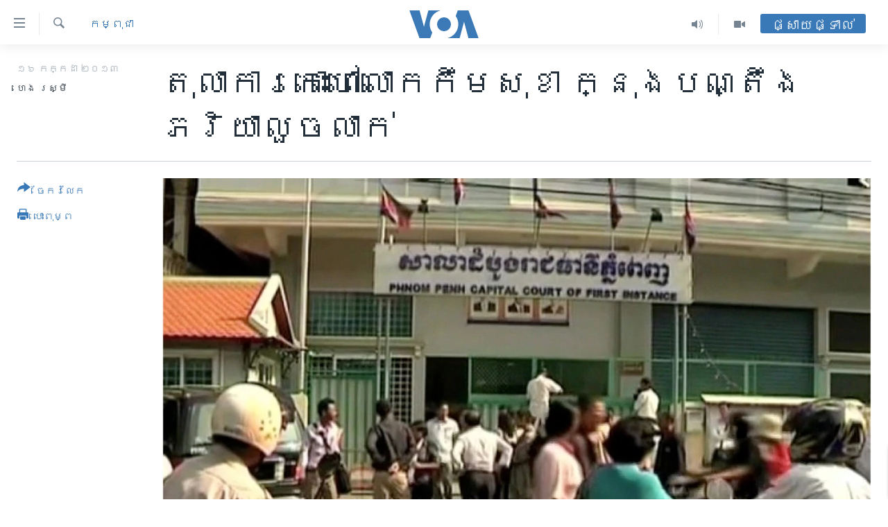

--- FILE ---
content_type: text/html; charset=utf-8
request_url: https://khmer.voanews.com/a/court-summoned-kem-sokha-again-on-alledged-affairs/1702333.html
body_size: 16242
content:

<!DOCTYPE html>
<html lang="km" dir="ltr" class="no-js">
<head>
<link href="/Content/responsive/VOA/km-KH/VOA-km-KH.css?&amp;av=0.0.0.0&amp;cb=306" rel="stylesheet"/>
<script src="https://tags.voanews.com/voa-pangea/prod/utag.sync.js"></script> <script type='text/javascript' src='https://www.youtube.com/iframe_api' async></script>
<script type="text/javascript">
//a general 'js' detection, must be on top level in <head>, due to CSS performance
document.documentElement.className = "js";
var cacheBuster = "306";
var appBaseUrl = "/";
var imgEnhancerBreakpoints = [0, 144, 256, 408, 650, 1023, 1597];
var isLoggingEnabled = false;
var isPreviewPage = false;
var isLivePreviewPage = false;
if (!isPreviewPage) {
window.RFE = window.RFE || {};
window.RFE.cacheEnabledByParam = window.location.href.indexOf('nocache=1') === -1;
const url = new URL(window.location.href);
const params = new URLSearchParams(url.search);
// Remove the 'nocache' parameter
params.delete('nocache');
// Update the URL without the 'nocache' parameter
url.search = params.toString();
window.history.replaceState(null, '', url.toString());
} else {
window.addEventListener('load', function() {
const links = window.document.links;
for (let i = 0; i < links.length; i++) {
links[i].href = '#';
links[i].target = '_self';
}
})
}
var pwaEnabled = false;
var swCacheDisabled;
</script>
<meta charset="utf-8" />
<title>តុលាការ​កោះ​ហៅ​លោក​កឹម​សុខា ​ក្នុង​បណ្តឹង​ភរិយា​លួច​លាក់</title>
<meta name="description" content="តុលាការ​ចេញ​ដីកា​កោះ​ហៅ​លោក​ កឹម សុខា​ ប្រធាន​ស្តីទី​គណបក្ស​សង្គ្រោះ​ជាតិ​ឱ្យ​ចូលមក​បំភ្លឺ​នៅ​ថ្ងៃទី​១៨​ខែ​កក្កដា​​ពាក់​ព័ន្ធ​នឹង​បណ្តឹង​របស់​ស្ត្រី​ម្នាក់​ដែល​អះអាង​ថា​ ជា​ភរិយា​លួចលាក់​របស់​លោក។ ​" />
<meta name="keywords" content="កម្ពុជា, នយោបាយ, សិទ្ធិ​មនុស្ស" />
<meta name="viewport" content="width=device-width, initial-scale=1.0" />
<meta http-equiv="X-UA-Compatible" content="IE=edge" />
<meta name="robots" content="max-image-preview:large"><meta property="fb:pages" content="154829473799" />
<meta name="msvalidate.01" content="3286EE554B6F672A6F2E608C02343C0E" />
<meta name="google-site-verification" content="9N67UibWUmTgBbmaYWYsq5uN7iR6xbECfPAJOqOdq1I" />
<link href="https://khmer.voanews.com/a/court-summoned-kem-sokha-again-on-alledged-affairs/1702333.html" rel="canonical" />
<meta name="apple-mobile-web-app-title" content="វីអូអេ" />
<meta name="apple-mobile-web-app-status-bar-style" content="black" />
<meta name="apple-itunes-app" content="app-id=632618796, app-argument=//1702333.ltr" />
<meta content="តុលាការ​កោះ​ហៅ​លោក​កឹម​សុខា ​ក្នុង​បណ្តឹង​ភរិយា​លួច​លាក់" property="og:title" />
<meta content="តុលាការ​ចេញ​ដីកា​កោះ​ហៅ​លោក​ កឹម សុខា​ ប្រធាន​ស្តីទី​គណបក្ស​សង្គ្រោះ​ជាតិ​ឱ្យ​ចូលមក​បំភ្លឺ​នៅ​ថ្ងៃទី​១៨​ខែ​កក្កដា​​ពាក់​ព័ន្ធ​នឹង​បណ្តឹង​របស់​ស្ត្រី​ម្នាក់​ដែល​អះអាង​ថា​ ជា​ភរិយា​លួចលាក់​របស់​លោក។ ​" property="og:description" />
<meta content="article" property="og:type" />
<meta content="https://khmer.voanews.com/a/court-summoned-kem-sokha-again-on-alledged-affairs/1702333.html" property="og:url" />
<meta content="វីអូអេ" property="og:site_name" />
<meta content="https://www.facebook.com/VOAKhmer" property="article:publisher" />
<meta content="https://gdb.voanews.com/d2a4244e-2e38-4793-ae8e-521c0c700054_w1200_h630.jpg" property="og:image" />
<meta content="1200" property="og:image:width" />
<meta content="630" property="og:image:height" />
<meta content="184356595034015" property="fb:app_id" />
<meta content="ហេង ​រស្មី" name="Author" />
<meta content="summary_large_image" name="twitter:card" />
<meta content="@voakhmer" name="twitter:site" />
<meta content="https://gdb.voanews.com/d2a4244e-2e38-4793-ae8e-521c0c700054_w1200_h630.jpg" name="twitter:image" />
<meta content="តុលាការ​កោះ​ហៅ​លោក​កឹម​សុខា ​ក្នុង​បណ្តឹង​ភរិយា​លួច​លាក់" name="twitter:title" />
<meta content="តុលាការ​ចេញ​ដីកា​កោះ​ហៅ​លោក​ កឹម សុខា​ ប្រធាន​ស្តីទី​គណបក្ស​សង្គ្រោះ​ជាតិ​ឱ្យ​ចូលមក​បំភ្លឺ​នៅ​ថ្ងៃទី​១៨​ខែ​កក្កដា​​ពាក់​ព័ន្ធ​នឹង​បណ្តឹង​របស់​ស្ត្រី​ម្នាក់​ដែល​អះអាង​ថា​ ជា​ភរិយា​លួចលាក់​របស់​លោក។ ​" name="twitter:description" />
<link rel="amphtml" href="https://khmer.voanews.com/amp/court-summoned-kem-sokha-again-on-alledged-affairs/1702333.html" />
<script type="application/ld+json">{"articleSection":"កម្ពុជា","isAccessibleForFree":true,"headline":"តុលាការ​កោះ​ហៅ​លោក​កឹម​សុខា ​ក្នុង​បណ្តឹង​ភរិយា​លួច​លាក់","inLanguage":"km-KH","keywords":"កម្ពុជា, នយោបាយ, សិទ្ធិ​មនុស្ស","author":{"@type":"Person","url":"https://khmer.voanews.com/author/ហេង-​រស្មី/oqqmv","description":"","image":{"@type":"ImageObject"},"name":"ហេង ​រស្មី"},"datePublished":"2013-07-15 19:17:01Z","dateModified":"2013-07-15 19:49:01Z","publisher":{"logo":{"width":512,"height":220,"@type":"ImageObject","url":"https://khmer.voanews.com/Content/responsive/VOA/km-KH/img/logo.png"},"@type":"NewsMediaOrganization","url":"https://khmer.voanews.com","sameAs":["https://www.facebook.com/VOAKhmer","https://twitter.com/voakhmer","https://www.youtube.com/VOAKhmer","https://www.instagram.com/voakhmer/","https://t.me/voakhmer"],"name":"វីអូអេ - VOA Khmer","alternateName":""},"@context":"https://schema.org","@type":"NewsArticle","mainEntityOfPage":"https://khmer.voanews.com/a/court-summoned-kem-sokha-again-on-alledged-affairs/1702333.html","url":"https://khmer.voanews.com/a/court-summoned-kem-sokha-again-on-alledged-affairs/1702333.html","description":"តុលាការ​ចេញ​ដីកា​កោះ​ហៅ​លោក​ កឹម សុខា​ ប្រធាន​ស្តីទី​គណបក្ស​សង្គ្រោះ​ជាតិ​ឱ្យ​ចូលមក​បំភ្លឺ​នៅ​ថ្ងៃទី​១៨​ខែ​កក្កដា​​ពាក់​ព័ន្ធ​នឹង​បណ្តឹង​របស់​ស្ត្រី​ម្នាក់​ដែល​អះអាង​ថា​ ជា​ភរិយា​លួចលាក់​របស់​លោក។ ​","image":{"width":1080,"height":608,"@type":"ImageObject","url":"https://gdb.voanews.com/d2a4244e-2e38-4793-ae8e-521c0c700054_w1080_h608.jpg"},"name":"តុលាការ​កោះ​ហៅ​លោក​កឹម​សុខា ​ក្នុង​បណ្តឹង​ភរិយា​លួច​លាក់"}</script>
<script src="/Scripts/responsive/infographics.b?v=dVbZ-Cza7s4UoO3BqYSZdbxQZVF4BOLP5EfYDs4kqEo1&amp;av=0.0.0.0&amp;cb=306"></script>
<script src="/Scripts/responsive/loader.b?v=Q26XNwrL6vJYKjqFQRDnx01Lk2pi1mRsuLEaVKMsvpA1&amp;av=0.0.0.0&amp;cb=306"></script>
<link rel="icon" type="image/svg+xml" href="/Content/responsive/VOA/img/webApp/favicon.svg" />
<link rel="alternate icon" href="/Content/responsive/VOA/img/webApp/favicon.ico" />
<link rel="apple-touch-icon" sizes="152x152" href="/Content/responsive/VOA/img/webApp/ico-152x152.png" />
<link rel="apple-touch-icon" sizes="144x144" href="/Content/responsive/VOA/img/webApp/ico-144x144.png" />
<link rel="apple-touch-icon" sizes="114x114" href="/Content/responsive/VOA/img/webApp/ico-114x114.png" />
<link rel="apple-touch-icon" sizes="72x72" href="/Content/responsive/VOA/img/webApp/ico-72x72.png" />
<link rel="apple-touch-icon-precomposed" href="/Content/responsive/VOA/img/webApp/ico-57x57.png" />
<link rel="icon" sizes="192x192" href="/Content/responsive/VOA/img/webApp/ico-192x192.png" />
<link rel="icon" sizes="128x128" href="/Content/responsive/VOA/img/webApp/ico-128x128.png" />
<meta name="msapplication-TileColor" content="#ffffff" />
<meta name="msapplication-TileImage" content="/Content/responsive/VOA/img/webApp/ico-144x144.png" />
<link rel="alternate" type="application/rss+xml" title="VOA - Top Stories [RSS]" href="/api/" />
<link rel="sitemap" type="application/rss+xml" href="/sitemap.xml" />
</head>
<body class=" nav-no-loaded cc_theme pg-article print-lay-article js-category-to-nav nojs-images ">
<script type="text/javascript" >
var analyticsData = {url:"https://khmer.voanews.com/a/court-summoned-kem-sokha-again-on-alledged-affairs/1702333.html",property_id:"467",article_uid:"1702333",page_title:"តុលាការ​កោះ​ហៅ​លោក​កឹម​សុខា ​ក្នុង​បណ្តឹង​ភរិយា​លួច​លាក់",page_type:"article",content_type:"article",subcontent_type:"article",last_modified:"2013-07-15 19:49:01Z",pub_datetime:"2013-07-15 19:17:01Z",pub_year:"2013",pub_month:"07",pub_day:"15",pub_hour:"19",pub_weekday:"Monday",section:"កម្ពុជា",english_section:"cambodia",byline:"ហេង ​រស្មី",categories:"cambodia,politics,human-rights",domain:"khmer.voanews.com",language:"Khmer",language_service:"VOA Khmer",platform:"web",copied:"no",copied_article:"",copied_title:"",runs_js:"Yes",cms_release:"8.44.0.0.306",enviro_type:"prod",slug:"court-summoned-kem-sokha-again-on-alledged-affairs",entity:"VOA",short_language_service:"KHM",platform_short:"W",page_name:"តុលាការ​កោះ​ហៅ​លោក​កឹម​សុខា ​ក្នុង​បណ្តឹង​ភរិយា​លួច​លាក់"};
</script>
<noscript><iframe src="https://www.googletagmanager.com/ns.html?id=GTM-N8MP7P" height="0" width="0" style="display:none;visibility:hidden"></iframe></noscript><script type="text/javascript" data-cookiecategory="analytics">
var gtmEventObject = Object.assign({}, analyticsData, {event: 'page_meta_ready'});window.dataLayer = window.dataLayer || [];window.dataLayer.push(gtmEventObject);
if (top.location === self.location) { //if not inside of an IFrame
var renderGtm = "true";
if (renderGtm === "true") {
(function(w,d,s,l,i){w[l]=w[l]||[];w[l].push({'gtm.start':new Date().getTime(),event:'gtm.js'});var f=d.getElementsByTagName(s)[0],j=d.createElement(s),dl=l!='dataLayer'?'&l='+l:'';j.async=true;j.src='//www.googletagmanager.com/gtm.js?id='+i+dl;f.parentNode.insertBefore(j,f);})(window,document,'script','dataLayer','GTM-N8MP7P');
}
}
</script>
<!--Analytics tag js version start-->
<script type="text/javascript" data-cookiecategory="analytics">
var utag_data = Object.assign({}, analyticsData, {});
if(typeof(TealiumTagFrom)==='function' && typeof(TealiumTagSearchKeyword)==='function') {
var utag_from=TealiumTagFrom();var utag_searchKeyword=TealiumTagSearchKeyword();
if(utag_searchKeyword!=null && utag_searchKeyword!=='' && utag_data["search_keyword"]==null) utag_data["search_keyword"]=utag_searchKeyword;if(utag_from!=null && utag_from!=='') utag_data["from"]=TealiumTagFrom();}
if(window.top!== window.self&&utag_data.page_type==="snippet"){utag_data.page_type = 'iframe';}
try{if(window.top!==window.self&&window.self.location.hostname===window.top.location.hostname){utag_data.platform = 'self-embed';utag_data.platform_short = 'se';}}catch(e){if(window.top!==window.self&&window.self.location.search.includes("platformType=self-embed")){utag_data.platform = 'cross-promo';utag_data.platform_short = 'cp';}}
(function(a,b,c,d){ a="https://tags.voanews.com/voa-pangea/prod/utag.js"; b=document;c="script";d=b.createElement(c);d.src=a;d.type="text/java"+c;d.async=true; a=b.getElementsByTagName(c)[0];a.parentNode.insertBefore(d,a); })();
</script>
<!--Analytics tag js version end-->
<!-- Analytics tag management NoScript -->
<noscript>
<img style="position: absolute; border: none;" src="https://ssc.voanews.com/b/ss/bbgprod,bbgentityvoa/1/G.4--NS/222745127?pageName=voa%3akhm%3aw%3aarticle%3a%e1%9e%8f%e1%9e%bb%e1%9e%9b%e1%9e%b6%e1%9e%80%e1%9e%b6%e1%9e%9a%e2%80%8b%e1%9e%80%e1%9f%84%e1%9f%87%e2%80%8b%e1%9e%a0%e1%9f%85%e2%80%8b%e1%9e%9b%e1%9f%84%e1%9e%80%e2%80%8b%e1%9e%80%e1%9e%b9%e1%9e%98%e2%80%8b%e1%9e%9f%e1%9e%bb%e1%9e%81%e1%9e%b6%20%e2%80%8b%e1%9e%80%e1%9f%92%e1%9e%93%e1%9e%bb%e1%9e%84%e2%80%8b%e1%9e%94%e1%9e%8e%e1%9f%92%e1%9e%8f%e1%9e%b9%e1%9e%84%e2%80%8b%e1%9e%97%e1%9e%9a%e1%9e%b7%e1%9e%99%e1%9e%b6%e2%80%8b%e1%9e%9b%e1%9e%bd%e1%9e%85%e2%80%8b%e1%9e%9b%e1%9e%b6%e1%9e%80%e1%9f%8b&amp;c6=%e1%9e%8f%e1%9e%bb%e1%9e%9b%e1%9e%b6%e1%9e%80%e1%9e%b6%e1%9e%9a%e2%80%8b%e1%9e%80%e1%9f%84%e1%9f%87%e2%80%8b%e1%9e%a0%e1%9f%85%e2%80%8b%e1%9e%9b%e1%9f%84%e1%9e%80%e2%80%8b%e1%9e%80%e1%9e%b9%e1%9e%98%e2%80%8b%e1%9e%9f%e1%9e%bb%e1%9e%81%e1%9e%b6%20%e2%80%8b%e1%9e%80%e1%9f%92%e1%9e%93%e1%9e%bb%e1%9e%84%e2%80%8b%e1%9e%94%e1%9e%8e%e1%9f%92%e1%9e%8f%e1%9e%b9%e1%9e%84%e2%80%8b%e1%9e%97%e1%9e%9a%e1%9e%b7%e1%9e%99%e1%9e%b6%e2%80%8b%e1%9e%9b%e1%9e%bd%e1%9e%85%e2%80%8b%e1%9e%9b%e1%9e%b6%e1%9e%80%e1%9f%8b&amp;v36=8.44.0.0.306&amp;v6=D=c6&amp;g=https%3a%2f%2fkhmer.voanews.com%2fa%2fcourt-summoned-kem-sokha-again-on-alledged-affairs%2f1702333.html&amp;c1=D=g&amp;v1=D=g&amp;events=event1,event52&amp;c16=voa%20khmer&amp;v16=D=c16&amp;c5=cambodia&amp;v5=D=c5&amp;ch=%e1%9e%80%e1%9e%98%e1%9f%92%e1%9e%96%e1%9e%bb%e1%9e%87%e1%9e%b6&amp;c15=khmer&amp;v15=D=c15&amp;c4=article&amp;v4=D=c4&amp;c14=1702333&amp;v14=D=c14&amp;v20=no&amp;c17=web&amp;v17=D=c17&amp;mcorgid=518abc7455e462b97f000101%40adobeorg&amp;server=khmer.voanews.com&amp;pageType=D=c4&amp;ns=bbg&amp;v29=D=server&amp;v25=voa&amp;v30=467&amp;v105=D=User-Agent " alt="analytics" width="1" height="1" /></noscript>
<!-- End of Analytics tag management NoScript -->
<!--*** Accessibility links - For ScreenReaders only ***-->
<section>
<div class="sr-only">
<h2>ភ្ជាប់​ទៅ​គេហទំព័រ​ទាក់ទង</h2>
<ul>
<li><a href="#content" data-disable-smooth-scroll="1">រំលង​និង​ចូល​ទៅ​​ទំព័រ​ព័ត៌មាន​​តែ​ម្តង</a></li>
<li><a href="#navigation" data-disable-smooth-scroll="1">រំលង​និង​ចូល​ទៅ​ទំព័រ​រចនាសម្ព័ន្ធ​</a></li>
<li><a href="#txtHeaderSearch" data-disable-smooth-scroll="1">រំលង​និង​ចូល​ទៅ​កាន់​ទំព័រ​ស្វែង​រក</a></li>
</ul>
</div>
</section>
<div dir="ltr">
<div id="page">
<aside>
<div class="c-lightbox overlay-modal">
<div class="c-lightbox__intro">
<h2 class="c-lightbox__intro-title"></h2>
<button class="btn btn--rounded c-lightbox__btn c-lightbox__intro-next" title="បន្ទាប់">
<span class="ico ico--rounded ico-chevron-forward"></span>
<span class="sr-only">បន្ទាប់</span>
</button>
</div>
<div class="c-lightbox__nav">
<button class="btn btn--rounded c-lightbox__btn c-lightbox__btn--close" title="បិទ">
<span class="ico ico--rounded ico-close"></span>
<span class="sr-only">បិទ</span>
</button>
<button class="btn btn--rounded c-lightbox__btn c-lightbox__btn--prev" title="មុន">
<span class="ico ico--rounded ico-chevron-backward"></span>
<span class="sr-only">មុន</span>
</button>
<button class="btn btn--rounded c-lightbox__btn c-lightbox__btn--next" title="បន្ទាប់">
<span class="ico ico--rounded ico-chevron-forward"></span>
<span class="sr-only">បន្ទាប់</span>
</button>
</div>
<div class="c-lightbox__content-wrap">
<figure class="c-lightbox__content">
<span class="c-spinner c-spinner--lightbox">
<img src="/Content/responsive/img/player-spinner.png"
alt="សូម​រង់ចាំ"
title="សូម​រង់ចាំ" />
</span>
<div class="c-lightbox__img">
<div class="thumb">
<img src="" alt="" />
</div>
</div>
<figcaption>
<div class="c-lightbox__info c-lightbox__info--foot">
<span class="c-lightbox__counter"></span>
<span class="caption c-lightbox__caption"></span>
</div>
</figcaption>
</figure>
</div>
<div class="hidden">
<div class="content-advisory__box content-advisory__box--lightbox">
<span class="content-advisory__box-text">This image contains sensitive content which some people may find offensive or disturbing.</span>
<button class="btn btn--transparent content-advisory__box-btn m-t-md" value="text" type="button">
<span class="btn__text">
Click to reveal
</span>
</button>
</div>
</div>
</div>
<div class="print-dialogue">
<div class="container">
<h3 class="print-dialogue__title section-head">ជម្រើស​ក្នុង​ការ​បោះពុម្ព</h3>
<div class="print-dialogue__opts">
<ul class="print-dialogue__opt-group">
<li class="form__group form__group--checkbox">
<input class="form__check " id="checkboxImages" name="checkboxImages" type="checkbox" checked="checked" />
<label for="checkboxImages" class="form__label m-t-md">រូបថត</label>
</li>
<li class="form__group form__group--checkbox">
<input class="form__check " id="checkboxMultimedia" name="checkboxMultimedia" type="checkbox" checked="checked" />
<label for="checkboxMultimedia" class="form__label m-t-md">ពហុព័ត៌មាន</label>
</li>
</ul>
<ul class="print-dialogue__opt-group">
<li class="form__group form__group--checkbox">
<input class="form__check " id="checkboxEmbedded" name="checkboxEmbedded" type="checkbox" checked="checked" />
<label for="checkboxEmbedded" class="form__label m-t-md">ខ្លឹមសារ​ព័ត៌មាន​ដែល​ភ្ជាប់​ពី​ទំព័រ​ផ្សេង</label>
</li>
<li class="hidden">
<input class="form__check " id="checkboxComments" name="checkboxComments" type="checkbox" />
<label for="checkboxComments" class="form__label m-t-md">មតិ</label>
</li>
</ul>
</div>
<div class="print-dialogue__buttons">
<button class="btn btn--secondary close-button" type="button" title="បោះបង់">
<span class="btn__text ">បោះបង់</span>
</button>
<button class="btn btn-cust-print m-l-sm" type="button" title="បោះពុម្ព">
<span class="btn__text ">បោះពុម្ព</span>
</button>
</div>
</div>
</div>
<div class="ctc-message pos-fix">
<div class="ctc-message__inner">Link has been copied to clipboard</div>
</div>
</aside>
<div class="hdr-20 hdr-20--big">
<div class="hdr-20__inner">
<div class="hdr-20__max pos-rel">
<div class="hdr-20__side hdr-20__side--primary d-flex">
<label data-for="main-menu-ctrl" data-switcher-trigger="true" data-switch-target="main-menu-ctrl" class="burger hdr-trigger pos-rel trans-trigger" data-trans-evt="click" data-trans-id="menu">
<span class="ico ico-close hdr-trigger__ico hdr-trigger__ico--close burger__ico burger__ico--close"></span>
<span class="ico ico-menu hdr-trigger__ico hdr-trigger__ico--open burger__ico burger__ico--open"></span>
</label>
<div class="menu-pnl pos-fix trans-target" data-switch-target="main-menu-ctrl" data-trans-id="menu">
<div class="menu-pnl__inner">
<nav class="main-nav menu-pnl__item menu-pnl__item--first">
<ul class="main-nav__list accordeon" data-analytics-tales="false" data-promo-name="link" data-location-name="nav,secnav">
<li class="main-nav__item">
<a class="main-nav__item-name main-nav__item-name--link" href="/p/6039.html" title="កម្ពុជា" data-item-name="cambodia-news" >កម្ពុជា</a>
</li>
<li class="main-nav__item">
<a class="main-nav__item-name main-nav__item-name--link" href="https://khmer.voanews.com/p/7317.html" title="អន្តរជាតិ" target="_blank" rel="noopener">អន្តរជាតិ</a>
</li>
<li class="main-nav__item">
<a class="main-nav__item-name main-nav__item-name--link" href="/z/2290" title="អាមេរិក" data-item-name="united-states" >អាមេរិក</a>
</li>
<li class="main-nav__item">
<a class="main-nav__item-name main-nav__item-name--link" href="/z/7448" title="ចិន" data-item-name="China-news" >ចិន</a>
</li>
<li class="main-nav__item">
<a class="main-nav__item-name main-nav__item-name--link" href="/hellovoa" title="ហេឡូវីអូអេ" data-item-name="hello-voa-show" >ហេឡូវីអូអេ</a>
</li>
<li class="main-nav__item">
<a class="main-nav__item-name main-nav__item-name--link" href="/creativecambodia" title="កម្ពុជាច្នៃប្រតិដ្ឋ" data-item-name="creativecambodia" >កម្ពុជាច្នៃប្រតិដ្ឋ</a>
</li>
<li class="main-nav__item">
<a class="main-nav__item-name main-nav__item-name--link" href="/newsevents" title="ព្រឹត្តិការណ៍ព័ត៌មាន" data-item-name="news-events" >ព្រឹត្តិការណ៍ព័ត៌មាន</a>
</li>
<li class="main-nav__item">
<a class="main-nav__item-name main-nav__item-name--link" href="https://khmer.voanews.com/programs/tv" title="ទូរទស្សន៍ / វីដេអូ​" >ទូរទស្សន៍ / វីដេអូ​</a>
</li>
<li class="main-nav__item">
<a class="main-nav__item-name main-nav__item-name--link" href="http://khmer.voanews.com/programindex.html" title="វិទ្យុ / ផតខាសថ៍" >វិទ្យុ / ផតខាសថ៍</a>
</li>
<li class="main-nav__item">
<a class="main-nav__item-name main-nav__item-name--link" href="/allprograms" title="កម្មវិធីទាំងអស់" data-item-name="allprograms" >កម្មវិធីទាំងអស់</a>
</li>
</ul>
</nav>
<div class="menu-pnl__item">
<a href="https://www.voacambodia.com/" class="menu-pnl__item-link" alt="Khmer English">Khmer English</a>
</div>
<div class="menu-pnl__item menu-pnl__item--social">
<h5 class="menu-pnl__sub-head">បណ្តាញ​សង្គម</h5>
<a href="https://www.facebook.com/VOAKhmer" title="តាមដាន​​តាម​ Facebook" data-analytics-text="follow_on_facebook" class="btn btn--rounded btn--social-inverted menu-pnl__btn js-social-btn btn-facebook" target="_blank" rel="noopener">
<span class="ico ico-facebook-alt ico--rounded"></span>
</a>
<a href="https://twitter.com/voakhmer" title="តាមដាន​​តាម​ Twitter" data-analytics-text="follow_on_twitter" class="btn btn--rounded btn--social-inverted menu-pnl__btn js-social-btn btn-twitter" target="_blank" rel="noopener">
<span class="ico ico-twitter ico--rounded"></span>
</a>
<a href="https://www.youtube.com/VOAKhmer" title="តាមដាន​​តាម​ YouTube" data-analytics-text="follow_on_youtube" class="btn btn--rounded btn--social-inverted menu-pnl__btn js-social-btn btn-youtube" target="_blank" rel="noopener">
<span class="ico ico-youtube ico--rounded"></span>
</a>
<a href="https://www.instagram.com/voakhmer/" title="Follow us on Instagram" data-analytics-text="follow_on_instagram" class="btn btn--rounded btn--social-inverted menu-pnl__btn js-social-btn btn-instagram" target="_blank" rel="noopener">
<span class="ico ico-instagram ico--rounded"></span>
</a>
</div>
<div class="menu-pnl__item">
<a href="/navigation/allsites" class="menu-pnl__item-link">
<span class="ico ico-languages "></span>
ភាសា
</a>
</div>
</div>
</div>
<label data-for="top-search-ctrl" data-switcher-trigger="true" data-switch-target="top-search-ctrl" class="top-srch-trigger hdr-trigger">
<span class="ico ico-close hdr-trigger__ico hdr-trigger__ico--close top-srch-trigger__ico top-srch-trigger__ico--close"></span>
<span class="ico ico-search hdr-trigger__ico hdr-trigger__ico--open top-srch-trigger__ico top-srch-trigger__ico--open"></span>
</label>
<div class="srch-top srch-top--in-header" data-switch-target="top-search-ctrl">
<div class="container">
<form action="/s" class="srch-top__form srch-top__form--in-header" id="form-topSearchHeader" method="get" role="search"><label for="txtHeaderSearch" class="sr-only">ស្វែង​រក</label>
<input type="text" id="txtHeaderSearch" name="k" placeholder="ស្វែង​រក​ពាក្យ..." accesskey="s" value="" class="srch-top__input analyticstag-event" onkeydown="if (event.keyCode === 13) { FireAnalyticsTagEventOnSearch('search', $dom.get('#txtHeaderSearch')[0].value) }" />
<button title="ស្វែង​រក" type="submit" class="btn btn--top-srch analyticstag-event" onclick="FireAnalyticsTagEventOnSearch('search', $dom.get('#txtHeaderSearch')[0].value) ">
<span class="ico ico-search"></span>
</button></form>
</div>
</div>
<a href="/" class="main-logo-link">
<img src="/Content/responsive/VOA/km-KH/img/logo-compact.svg" class="main-logo main-logo--comp" alt="site logo">
<img src="/Content/responsive/VOA/km-KH/img/logo.svg" class="main-logo main-logo--big" alt="site logo">
</a>
</div>
<div class="hdr-20__side hdr-20__side--secondary d-flex">
<a href="/p/6001.html" title="Video" class="hdr-20__secondary-item" data-item-name="video">
<span class="ico ico-video hdr-20__secondary-icon"></span>
</a>
<a href="/programs/radio" title="Audio" class="hdr-20__secondary-item" data-item-name="audio">
<span class="ico ico-audio hdr-20__secondary-icon"></span>
</a>
<a href="/s" title="ស្វែង​រក" class="hdr-20__secondary-item hdr-20__secondary-item--search" data-item-name="search">
<span class="ico ico-search hdr-20__secondary-icon hdr-20__secondary-icon--search"></span>
</a>
<div class="hdr-20__secondary-item live-b-drop">
<div class="live-b-drop__off">
<a href="/live/" class="live-b-drop__link" title="ផ្សាយផ្ទាល់" data-item-name="live">
<span class="badge badge--live-btn badge--live-btn-off">
ផ្សាយផ្ទាល់
</span>
</a>
</div>
<div class="live-b-drop__on hidden">
<label data-for="live-ctrl" data-switcher-trigger="true" data-switch-target="live-ctrl" class="live-b-drop__label pos-rel">
<span class="badge badge--live badge--live-btn">
ផ្សាយផ្ទាល់
</span>
<span class="ico ico-close live-b-drop__label-ico live-b-drop__label-ico--close"></span>
</label>
<div class="live-b-drop__panel" id="targetLivePanelDiv" data-switch-target="live-ctrl"></div>
</div>
</div>
<div class="srch-bottom">
<form action="/s" class="srch-bottom__form d-flex" id="form-bottomSearch" method="get" role="search"><label for="txtSearch" class="sr-only">ស្វែង​រក</label>
<input type="search" id="txtSearch" name="k" placeholder="ស្វែង​រក​ពាក្យ..." accesskey="s" value="" class="srch-bottom__input analyticstag-event" onkeydown="if (event.keyCode === 13) { FireAnalyticsTagEventOnSearch('search', $dom.get('#txtSearch')[0].value) }" />
<button title="ស្វែង​រក" type="submit" class="btn btn--bottom-srch analyticstag-event" onclick="FireAnalyticsTagEventOnSearch('search', $dom.get('#txtSearch')[0].value) ">
<span class="ico ico-search"></span>
</button></form>
</div>
</div>
<img src="/Content/responsive/VOA/km-KH/img/logo-print.gif" class="logo-print" alt="site logo">
<img src="/Content/responsive/VOA/km-KH/img/logo-print_color.png" class="logo-print logo-print--color" alt="site logo">
</div>
</div>
</div>
<script>
if (document.body.className.indexOf('pg-home') > -1) {
var nav2In = document.querySelector('.hdr-20__inner');
var nav2Sec = document.querySelector('.hdr-20__side--secondary');
var secStyle = window.getComputedStyle(nav2Sec);
if (nav2In && window.pageYOffset < 150 && secStyle['position'] !== 'fixed') {
nav2In.classList.add('hdr-20__inner--big')
}
}
</script>
<div class="c-hlights c-hlights--breaking c-hlights--no-item" data-hlight-display="mobile,desktop">
<div class="c-hlights__wrap container p-0">
<div class="c-hlights__nav">
<a role="button" href="#" title="មុន">
<span class="ico ico-chevron-backward m-0"></span>
<span class="sr-only">មុន</span>
</a>
<a role="button" href="#" title="បន្ទាប់">
<span class="ico ico-chevron-forward m-0"></span>
<span class="sr-only">បន្ទាប់</span>
</a>
</div>
<span class="c-hlights__label">
<span class="">ព័ត៌មាន​​ថ្មី</span>
<span class="switcher-trigger">
<label data-for="more-less-1" data-switcher-trigger="true" class="switcher-trigger__label switcher-trigger__label--more p-b-0" title="ផ្សេង​ទៀត">
<span class="ico ico-chevron-down"></span>
</label>
<label data-for="more-less-1" data-switcher-trigger="true" class="switcher-trigger__label switcher-trigger__label--less p-b-0" title="បិទ">
<span class="ico ico-chevron-up"></span>
</label>
</span>
</span>
<ul class="c-hlights__items switcher-target" data-switch-target="more-less-1">
</ul>
</div>
</div> <div id="content">
<main class="container">
<div class="hdr-container">
<div class="row">
<div class="col-category col-xs-12 col-md-2 pull-left"> <div class="category js-category">
<a class="" href="/z/2277">កម្ពុជា</a> </div>
</div><div class="col-title col-xs-12 col-md-10 pull-right"> <h1 class="title pg-title">
តុលាការ​កោះ​ហៅ​លោក​កឹម​សុខា ​ក្នុង​បណ្តឹង​ភរិយា​លួច​លាក់
</h1>
</div><div class="col-publishing-details col-xs-12 col-sm-12 col-md-2 pull-left"> <div class="publishing-details ">
<div class="published">
<span class="date" >
<time pubdate="pubdate" datetime="2013-07-16T02:17:01+07:00">
១៦ កក្កដា ២០១៣
</time>
</span>
</div>
<div class="links">
<ul class="links__list links__list--column">
<li class="links__item">
ហេង ​រស្មី
</li>
</ul>
</div>
</div>
</div><div class="col-lg-12 separator"> <div class="separator">
<hr class="title-line" />
</div>
</div><div class="col-multimedia col-xs-12 col-md-10 pull-right"> <div class="cover-media">
<figure class="media-image js-media-expand">
<div class="img-wrap">
<div class="thumb thumb16_9">
<img src="https://gdb.voanews.com/d2a4244e-2e38-4793-ae8e-521c0c700054_w250_r1_s.jpg" alt="phnom penh court front gate" />
</div>
</div>
<figcaption>
<span class="caption">phnom penh court front gate</span>
</figcaption>
</figure>
</div>
</div><div class="col-xs-12 col-md-2 pull-left article-share pos-rel"> <div class="share--box">
<div class="sticky-share-container" style="display:none">
<div class="container">
<a href="https://khmer.voanews.com" id="logo-sticky-share">&nbsp;</a>
<div class="pg-title pg-title--sticky-share">
តុលាការ​កោះ​ហៅ​លោក​កឹម​សុខា ​ក្នុង​បណ្តឹង​ភរិយា​លួច​លាក់
</div>
<div class="sticked-nav-actions">
<!--This part is for sticky navigation display-->
<p class="buttons link-content-sharing p-0 ">
<button class="btn btn--link btn-content-sharing p-t-0 " id="btnContentSharing" value="text" role="Button" type="" title="ជ្រើសរើស​​មធ្យោបាយ​ចែក​រំលែក​ផ្សេង​ទៀត">
<span class="ico ico-share ico--l"></span>
<span class="btn__text ">
ចែករំលែក
</span>
</button>
</p>
<aside class="content-sharing js-content-sharing js-content-sharing--apply-sticky content-sharing--sticky"
role="complementary"
data-share-url="https://khmer.voanews.com/a/court-summoned-kem-sokha-again-on-alledged-affairs/1702333.html" data-share-title="តុលាការ​កោះ​ហៅ​លោក​កឹម​សុខា ​ក្នុង​បណ្តឹង​ភរិយា​លួច​លាក់" data-share-text="តុលាការ​ចេញ​ដីកា​កោះ​ហៅ​លោក​ កឹម សុខា​ ប្រធាន​ស្តីទី​គណបក្ស​សង្គ្រោះ​ជាតិ​ឱ្យ​ចូលមក​បំភ្លឺ​នៅ​ថ្ងៃទី​១៨​ខែ​កក្កដា​​ពាក់​ព័ន្ធ​នឹង​បណ្តឹង​របស់​ស្ត្រី​ម្នាក់​ដែល​អះអាង​ថា​ ជា​ភរិយា​លួចលាក់​របស់​លោក។ ​">
<div class="content-sharing__popover">
<h6 class="content-sharing__title">ចែករំលែក</h6>
<button href="#close" id="btnCloseSharing" class="btn btn--text-like content-sharing__close-btn">
<span class="ico ico-close ico--l"></span>
</button>
<ul class="content-sharing__list">
<li class="content-sharing__item">
<div class="ctc ">
<input type="text" class="ctc__input" readonly="readonly">
<a href="" js-href="https://khmer.voanews.com/a/court-summoned-kem-sokha-again-on-alledged-affairs/1702333.html" class="content-sharing__link ctc__button">
<span class="ico ico-copy-link ico--rounded ico--s"></span>
<span class="content-sharing__link-text">Copy link</span>
</a>
</div>
</li>
<li class="content-sharing__item">
<a href="https://facebook.com/sharer.php?u=https%3a%2f%2fkhmer.voanews.com%2fa%2fcourt-summoned-kem-sokha-again-on-alledged-affairs%2f1702333.html"
data-analytics-text="share_on_facebook"
title="Facebook" target="_blank"
class="content-sharing__link js-social-btn">
<span class="ico ico-facebook ico--rounded ico--s"></span>
<span class="content-sharing__link-text">Facebook</span>
</a>
</li>
<li class="content-sharing__item">
<a href="https://twitter.com/share?url=https%3a%2f%2fkhmer.voanews.com%2fa%2fcourt-summoned-kem-sokha-again-on-alledged-affairs%2f1702333.html&amp;text=%e1%9e%8f%e1%9e%bb%e1%9e%9b%e1%9e%b6%e1%9e%80%e1%9e%b6%e1%9e%9a%e2%80%8b%e1%9e%80%e1%9f%84%e1%9f%87%e2%80%8b%e1%9e%a0%e1%9f%85%e2%80%8b%e1%9e%9b%e1%9f%84%e1%9e%80%e2%80%8b%e1%9e%80%e1%9e%b9%e1%9e%98%e2%80%8b%e1%9e%9f%e1%9e%bb%e1%9e%81%e1%9e%b6+%e2%80%8b%e1%9e%80%e1%9f%92%e1%9e%93%e1%9e%bb%e1%9e%84%e2%80%8b%e1%9e%94%e1%9e%8e%e1%9f%92%e1%9e%8f%e1%9e%b9%e1%9e%84%e2%80%8b%e1%9e%97%e1%9e%9a%e1%9e%b7%e1%9e%99%e1%9e%b6%e2%80%8b%e1%9e%9b%e1%9e%bd%e1%9e%85%e2%80%8b%e1%9e%9b%e1%9e%b6%e1%9e%80%e1%9f%8b"
data-analytics-text="share_on_twitter"
title="Twitter" target="_blank"
class="content-sharing__link js-social-btn">
<span class="ico ico-twitter ico--rounded ico--s"></span>
<span class="content-sharing__link-text">Twitter</span>
</a>
</li>
<li class="content-sharing__item visible-xs-inline-block visible-sm-inline-block">
<a href="whatsapp://send?text=https%3a%2f%2fkhmer.voanews.com%2fa%2fcourt-summoned-kem-sokha-again-on-alledged-affairs%2f1702333.html"
data-analytics-text="share_on_whatsapp"
title="WhatsApp" target="_blank"
class="content-sharing__link js-social-btn">
<span class="ico ico-whatsapp ico--rounded ico--s"></span>
<span class="content-sharing__link-text">WhatsApp</span>
</a>
</li>
<li class="content-sharing__item visible-md-inline-block visible-lg-inline-block">
<a href="https://web.whatsapp.com/send?text=https%3a%2f%2fkhmer.voanews.com%2fa%2fcourt-summoned-kem-sokha-again-on-alledged-affairs%2f1702333.html"
data-analytics-text="share_on_whatsapp_desktop"
title="WhatsApp" target="_blank"
class="content-sharing__link js-social-btn">
<span class="ico ico-whatsapp ico--rounded ico--s"></span>
<span class="content-sharing__link-text">WhatsApp</span>
</a>
</li>
<li class="content-sharing__item visible-xs-inline-block visible-sm-inline-block">
<a href="https://line.me/R/msg/text/?https%3a%2f%2fkhmer.voanews.com%2fa%2fcourt-summoned-kem-sokha-again-on-alledged-affairs%2f1702333.html"
data-analytics-text="share_on_line"
title="Line" target="_blank"
class="content-sharing__link js-social-btn">
<span class="ico ico-line ico--rounded ico--s"></span>
<span class="content-sharing__link-text">Line</span>
</a>
</li>
<li class="content-sharing__item visible-md-inline-block visible-lg-inline-block">
<a href="https://timeline.line.me/social-plugin/share?url=https%3a%2f%2fkhmer.voanews.com%2fa%2fcourt-summoned-kem-sokha-again-on-alledged-affairs%2f1702333.html"
data-analytics-text="share_on_line_desktop"
title="Line" target="_blank"
class="content-sharing__link js-social-btn">
<span class="ico ico-line ico--rounded ico--s"></span>
<span class="content-sharing__link-text">Line</span>
</a>
</li>
<li class="content-sharing__item">
<a href="mailto:?body=https%3a%2f%2fkhmer.voanews.com%2fa%2fcourt-summoned-kem-sokha-again-on-alledged-affairs%2f1702333.html&amp;subject=តុលាការ​កោះ​ហៅ​លោក​កឹម​សុខា ​ក្នុង​បណ្តឹង​ភរិយា​លួច​លាក់"
title="Email"
class="content-sharing__link ">
<span class="ico ico-email ico--rounded ico--s"></span>
<span class="content-sharing__link-text">Email</span>
</a>
</li>
</ul>
</div>
</aside>
</div>
</div>
</div>
<div class="links">
<p class="buttons link-content-sharing p-0 ">
<button class="btn btn--link btn-content-sharing p-t-0 " id="btnContentSharing" value="text" role="Button" type="" title="ជ្រើសរើស​​មធ្យោបាយ​ចែក​រំលែក​ផ្សេង​ទៀត">
<span class="ico ico-share ico--l"></span>
<span class="btn__text ">
ចែករំលែក
</span>
</button>
</p>
<aside class="content-sharing js-content-sharing " role="complementary"
data-share-url="https://khmer.voanews.com/a/court-summoned-kem-sokha-again-on-alledged-affairs/1702333.html" data-share-title="តុលាការ​កោះ​ហៅ​លោក​កឹម​សុខា ​ក្នុង​បណ្តឹង​ភរិយា​លួច​លាក់" data-share-text="តុលាការ​ចេញ​ដីកា​កោះ​ហៅ​លោក​ កឹម សុខា​ ប្រធាន​ស្តីទី​គណបក្ស​សង្គ្រោះ​ជាតិ​ឱ្យ​ចូលមក​បំភ្លឺ​នៅ​ថ្ងៃទី​១៨​ខែ​កក្កដា​​ពាក់​ព័ន្ធ​នឹង​បណ្តឹង​របស់​ស្ត្រី​ម្នាក់​ដែល​អះអាង​ថា​ ជា​ភរិយា​លួចលាក់​របស់​លោក។ ​">
<div class="content-sharing__popover">
<h6 class="content-sharing__title">ចែករំលែក</h6>
<button href="#close" id="btnCloseSharing" class="btn btn--text-like content-sharing__close-btn">
<span class="ico ico-close ico--l"></span>
</button>
<ul class="content-sharing__list">
<li class="content-sharing__item">
<div class="ctc ">
<input type="text" class="ctc__input" readonly="readonly">
<a href="" js-href="https://khmer.voanews.com/a/court-summoned-kem-sokha-again-on-alledged-affairs/1702333.html" class="content-sharing__link ctc__button">
<span class="ico ico-copy-link ico--rounded ico--l"></span>
<span class="content-sharing__link-text">Copy link</span>
</a>
</div>
</li>
<li class="content-sharing__item">
<a href="https://facebook.com/sharer.php?u=https%3a%2f%2fkhmer.voanews.com%2fa%2fcourt-summoned-kem-sokha-again-on-alledged-affairs%2f1702333.html"
data-analytics-text="share_on_facebook"
title="Facebook" target="_blank"
class="content-sharing__link js-social-btn">
<span class="ico ico-facebook ico--rounded ico--l"></span>
<span class="content-sharing__link-text">Facebook</span>
</a>
</li>
<li class="content-sharing__item">
<a href="https://twitter.com/share?url=https%3a%2f%2fkhmer.voanews.com%2fa%2fcourt-summoned-kem-sokha-again-on-alledged-affairs%2f1702333.html&amp;text=%e1%9e%8f%e1%9e%bb%e1%9e%9b%e1%9e%b6%e1%9e%80%e1%9e%b6%e1%9e%9a%e2%80%8b%e1%9e%80%e1%9f%84%e1%9f%87%e2%80%8b%e1%9e%a0%e1%9f%85%e2%80%8b%e1%9e%9b%e1%9f%84%e1%9e%80%e2%80%8b%e1%9e%80%e1%9e%b9%e1%9e%98%e2%80%8b%e1%9e%9f%e1%9e%bb%e1%9e%81%e1%9e%b6+%e2%80%8b%e1%9e%80%e1%9f%92%e1%9e%93%e1%9e%bb%e1%9e%84%e2%80%8b%e1%9e%94%e1%9e%8e%e1%9f%92%e1%9e%8f%e1%9e%b9%e1%9e%84%e2%80%8b%e1%9e%97%e1%9e%9a%e1%9e%b7%e1%9e%99%e1%9e%b6%e2%80%8b%e1%9e%9b%e1%9e%bd%e1%9e%85%e2%80%8b%e1%9e%9b%e1%9e%b6%e1%9e%80%e1%9f%8b"
data-analytics-text="share_on_twitter"
title="Twitter" target="_blank"
class="content-sharing__link js-social-btn">
<span class="ico ico-twitter ico--rounded ico--l"></span>
<span class="content-sharing__link-text">Twitter</span>
</a>
</li>
<li class="content-sharing__item visible-xs-inline-block visible-sm-inline-block">
<a href="whatsapp://send?text=https%3a%2f%2fkhmer.voanews.com%2fa%2fcourt-summoned-kem-sokha-again-on-alledged-affairs%2f1702333.html"
data-analytics-text="share_on_whatsapp"
title="WhatsApp" target="_blank"
class="content-sharing__link js-social-btn">
<span class="ico ico-whatsapp ico--rounded ico--l"></span>
<span class="content-sharing__link-text">WhatsApp</span>
</a>
</li>
<li class="content-sharing__item visible-md-inline-block visible-lg-inline-block">
<a href="https://web.whatsapp.com/send?text=https%3a%2f%2fkhmer.voanews.com%2fa%2fcourt-summoned-kem-sokha-again-on-alledged-affairs%2f1702333.html"
data-analytics-text="share_on_whatsapp_desktop"
title="WhatsApp" target="_blank"
class="content-sharing__link js-social-btn">
<span class="ico ico-whatsapp ico--rounded ico--l"></span>
<span class="content-sharing__link-text">WhatsApp</span>
</a>
</li>
<li class="content-sharing__item visible-xs-inline-block visible-sm-inline-block">
<a href="https://line.me/R/msg/text/?https%3a%2f%2fkhmer.voanews.com%2fa%2fcourt-summoned-kem-sokha-again-on-alledged-affairs%2f1702333.html"
data-analytics-text="share_on_line"
title="Line" target="_blank"
class="content-sharing__link js-social-btn">
<span class="ico ico-line ico--rounded ico--l"></span>
<span class="content-sharing__link-text">Line</span>
</a>
</li>
<li class="content-sharing__item visible-md-inline-block visible-lg-inline-block">
<a href="https://timeline.line.me/social-plugin/share?url=https%3a%2f%2fkhmer.voanews.com%2fa%2fcourt-summoned-kem-sokha-again-on-alledged-affairs%2f1702333.html"
data-analytics-text="share_on_line_desktop"
title="Line" target="_blank"
class="content-sharing__link js-social-btn">
<span class="ico ico-line ico--rounded ico--l"></span>
<span class="content-sharing__link-text">Line</span>
</a>
</li>
<li class="content-sharing__item">
<a href="mailto:?body=https%3a%2f%2fkhmer.voanews.com%2fa%2fcourt-summoned-kem-sokha-again-on-alledged-affairs%2f1702333.html&amp;subject=តុលាការ​កោះ​ហៅ​លោក​កឹម​សុខា ​ក្នុង​បណ្តឹង​ភរិយា​លួច​លាក់"
title="Email"
class="content-sharing__link ">
<span class="ico ico-email ico--rounded ico--l"></span>
<span class="content-sharing__link-text">Email</span>
</a>
</li>
</ul>
</div>
</aside>
<p class="link-print visible-md visible-lg buttons p-0">
<button class="btn btn--link btn-print p-t-0" onclick="if (typeof FireAnalyticsTagEvent === 'function') {FireAnalyticsTagEvent({ on_page_event: 'print_story' });}return false" title="(CTRL+P)">
<span class="ico ico-print"></span>
<span class="btn__text">បោះពុម្ព</span>
</button>
</p>
</div>
</div>
</div>
</div>
</div>
<div class="body-container">
<div class="row">
<div class="col-xs-12 col-sm-12 col-md-10 col-lg-10 pull-right">
<div class="row">
<div class="col-xs-12 col-sm-12 col-md-8 col-lg-8 pull-left bottom-offset content-offset">
<div id="article-content" class="content-floated-wrap fb-quotable">
<div class="wsw">
<span class="dateline">ភ្នំពេញ —&nbsp;</span>
តុលាការ​ក្រុង​ភ្នំពេញ​បាន​ចេញ​ដីកា​កោះ​ហៅ​លោក​ កឹម សុខា​ ប្រធាន​ស្តីទី​គណបក្ស​សង្គ្រោះ​ជាតិ​ឱ្យ​ចូលមក​បំភ្លឺ​នៅ​ថ្ងៃទី​១៨​ខែ​កក្កដា​ខាង​មុខនេះ​ពាក់​ព័ន្ធ​នឹង​បណ្តឹង​ពី​ស្ត្រី​ម្នាក់​ដែល​អះអាង​ថា​ជា​ភរិយា​លួចលាក់​របស់​លោក។ ​នេះ​បើតាម​ការបញ្ជាក់​នៅ​ក្នុង​ដីកាកោះ​របស់​តុលាការ​ដែល​បាន​ចេញ​កាល​ពី​សប្តាហ៍​មុន​ហើយ​ត្រូវ​បាន​ចែក​ផ្សាយ​នៅ​ថ្ងៃ​ច័ន្ទ​នេះ។<br />
<br />
អ្នកស្រី​កែវ សុផាន់​ណារី​ ដែល​អះអាង​ថា​ជា​ភរិយា​លួច​លាក់​របស់​លោក​កឹម សុខា​បាន​ដាក់​ពាក្យ​បណ្តឹង​មួយ​ច្បាប់​ទៅ​កាន់​តុលាការ​ក្រុង​ភ្នំពេញ​ដើម្បី​ទាមទារ​សំណង​ចំនួន​មួយម៉ឺន​ដុល្លារ​ពី​លោក​កឹម​ សុខា​សម្រាប់​យក​ទៅ​ចិញ្ចឹម​កូន។​<br />
<br />
លោក​កឹម សុខា​ប្រធាន​ស្តី​ទី​គណបក្ស​សង្គ្រោះ​ជាតិ​បាន​បដិសេធ​ថា​លោក​មិន​ជាប់​ពាក់​ព័ន្ធ​នឹង​ស្នេហា​លួច​លាក់​ជាមួយ​នឹង​អ្នក​ស្រី​ផាន់ណារី​ទេ។ ​លោក​បាន​ហៅ​ការ​ចេញ​ដីកា​កោះ​ហៅ​លោក​ឱ្យ​ចូល​មក​បំភ្លឺ​ផ្ទួនៗ​របស់​តុលាការ​ថា​ជារឿង​នយោបាយ។​<br />
<br />
លោក​បញ្ជាក់​ថា​លោក​នឹង​មិន​ចូល​ខ្លួន​តាម​ការបំភ្លឺ​របស់​តុលាការ​ទេ​ដោយ​សារ​តែ​លោក​ជាប់​រវល់​ឃោសនា​រក​សំឡេង​ឆ្នោត។​<br />
<br />
លោក​កឹម សុខា​ត្រូវ​បាន​តុលាការ​ក្រុង​ភ្នំពេញ​បាន​កោះ​ហៅ​ឱ្យ​ចូល​មក​បំភ្លឺ​កាលពី​ខែមុនពាក់​ព័ន្ធ​នឹង​បណ្តឹង​របស់លោក​ជុំ ម៉ី​ អ្នក​រស់រាន​មាន​ជីវិត​ពី​គុក​ទួល​ស្លែង។​<br />
<br />
លោក​ជុំ​ ម៉ី​បាន​ដាក់​ពាក្យ​ប្តឹង​លោក​កឹម សុខា​ពាក់​ព័ន្ធ​នឹង​អត្ថា​ធិប្បាយ​របស់​លោក​ថា​មន្ទីរ​ឃុំ​ឃាំង​គុកទួល​ស្លែង​ជាកន្លែង​សិប្ប​និម្មិត​ដែល​បាន​បង្កើត​ឡើង​ដោយ​វៀតណាម។​<br />
តុលាការ​ក្រុង​បាន​ចេញ​ដីកា​កោះហៅ​លោក​កឹម សុខា​ចំនួន​ពីរ​លើក​រួច​មក​ហើយ​តែលោក​ស្នើ​សុំ​ពន្យា​ពេល​រហូតដល់​បោះ​ឆ្នោត​រួច។​<br />
<br />
ដីកា​កោះ​ហៅ​លោក​កឹម សុខា​ពាក់ព័ន្ធ​នឹង​ស្រ្តី​កំណាន់​បាន​ធ្វើឡើង​មួយថ្ងៃ​មុន​ពេល​លោក​ សម រង្ស៊ី​ មេដឹកនាំ​គណបក្ស​សង្គ្រោះជាតិ​គ្រោង​នឹង​វិល​មកកាន់​ប្រទេស​កម្ពុជា​នៅ​ថ្ងៃទី​១៩​ខែ​កក្កដា​ខាង​មុខ​នេះ​ហើយ​គេរំពឹង​ថា​នឹង​មាន​មនុស្ស​ចំនួន​៤ម៉ឺន​នាក់​រង់ចាំ​ទទួល​លោក​ពី​ព្រលាន​យន្តហោះ​រហូត​ដល់​ទីស្នាក់ការ​គណបក្ស​សង្គ្រោះជាតិ។​<br />
<br />
លោក​ យឹម សុវណ្ណ​ អ្នក​នាំពាក្យ​គណបក្ស​សង្គ្រោះជាតិ​បាន​និយាយ​ថា​គណបក្ស​បាន​ជូន​ដំណឹង​ទៅ​ក្រសួង​មហាផ្ទៃ​រួចហើយ​ដើម្បី​ស្នើសុំ​កម្លាំង​មានសមត្ថកិច្ច​ការពារ​សន្តិសុខ​ពេល​លោក​សម រង្ស៊ី​វិលមក​ដល់​ប្រទេស​កម្ពុជា។​<br />
<br />
លោក​បាន​និយាយ​ថាយើង​បាន​រៀប​ចំជា​ពីរ​ក្រុម​គឺ​ក្រុម​រង់ចាំ​នៅ​ទីលាន​ប្រជាធិបតេយ្យ​និង​ក្រុម​ផ្សេង​ទៀតឈរ​អម​តាម​ផ្លូវ​ពី​ព្រលាន​យន្ត​ហោះ​ទី​ស្ពាន​អាកាស​ដើម្បី​ស្វាគមន៍​លោក​សម រង្ស៊ី។​<br />
<br />
គណបក្ស​សង្គ្រោះជាតិ​បាន​ប្រកាស​ផ្អាក​ជាបណ្តោះ​អាសន្ន​នូវ​ក្បួន​ឃោស​នា​រក​សំឡេង​ឆ្នោត​លក្ខណៈ​ទ្រង់​ទ្រាយ​ធំចំនួន​បី​ថ្ងៃ​ដោយ​ចាប់​ផ្តើម​ពី​ថ្ងៃទី​១៥​រហូត​ដល់​ថ្ងៃទី​១៨​ខែ​កក្កដា​ដើម្បី​ត្រៀម​រៀប​ចំ​ទទួល​លោក​ សម រង្ស៊ី។ ​នេះ​បើ​តាម​ការបញ្ជាក់​នៅ​ក្នុង​សេចក្តី​ជូន​ដំណឹង​របស់​គណបក្ស។​<br />
<br />
នៅ​ក្នុង​សេចក្តី​ជូន​ដំណឹង​របស់​គណបក្ស​សង្គ្រោះជាតិ​បាន​បញ្ជាក់​ថា​ការផ្អាក​បណ្តោះ​អាសន្ន​សកម្មភាព​ឃោសនា​របស់​ខ្លួន​នេះ​ធ្វើ​ឡើង​សម្រាប់​ការឃោសនា​លក្ខណៈ​ទ្រង់ទ្រាយ​ធំតែ​ប៉ុណ្ណោះ។​ចំណែក​យុទ្ធនាការ​ឃោស​នា​តូចៗនៅ​តាម​ឃុំ-សង្កាត់​នៅ​ប្រព្រឹត្តទៅ​ជាធម្មតា។​<br />
<br />
លោក​យឹម សុវណ្ណ ​បាន​និយាយ​ថា​មូល​ហេតុ​នៃ​ការស្នើ​សុំ​ផ្អាក​សកម្មភាព​ឃោសនា​ចំនួន​បី​ថ្ងៃនេះ​ដោយ​សារ​តែសមាជិក​គណបក្ស​រវល់​រៀបចំ​ពេល​វេលាទទួល​លោក​ សម រង្ស៊ី។​<br />
<br />
លោក​មាន​ប្រសាសន៍​ថា៖ «បាទ​សេចក្តី​ជូន​ដំណឹង​នៅ​ក្នុង​ទីក្រុង​ភ្នំពេញ​ដោយ​សារ​យើង​តៀម​ពេល​វេលា​ ត្រៀម​កម្លាំង​ ត្រៀម​ធនធាន​ សម្រាប់​ទទួល​លោក​ប្រធាន​នៅថ្ងៃទី​១៩​ខែកក្កដា​ខាង​មុខនេះ»។​<br />
<br />
គណបក្ស​សង្គ្រោះជាតិ​បាន​ជូន​ដំណឹង​ស្តី​ពី​ការ​ផ្អាក​បណ្តោះ​អាសន្ន​ក្បួន​ឃោសនា​លក្ខណៈ​ទ្រង់​ទ្រាយ​ធំនេះ​ទៅ​គណៈកម្មការ​រៀប​ចំការ​បោះ​ឆ្នោត​ក្រុង​ភ្នំពេញ​រួច​ហើយ។​<br />
<br />
លោក​លុន ឆេងកៃ​ ប្រធាន​គណៈកម្មការ​រៀបចំ​ការបោះឆ្នោត​រាជធានី​ក្រុង​ភ្នំពេញ​ បាន​និយាយ​ថា​លោក​បាន​ទទួល​សេចក្តី​ជូន​ដំណឹង​របស់​គណបក្ស​សង្គ្រោះជាតិ​រួច​ហើយ​ស្តី​ពី​ការ​ផ្អាក​សកម្មភាព​ឃោសនា​ជាបណ្តោះ​អាសន្ន​នេះ។​<br />
លោក​បាន​និយាយ​ថា ​ការ​ផ្អាក​សកម្មភាព​ឃោសនា​បោះឆ្នោត​ជា​សិទ្ធិ​របស់​គណបក្ស​នយោបាយ៕
</div>
<ul>
</ul>
</div>
</div>
<div class="col-xs-12 col-sm-12 col-md-4 col-lg-4 pull-left design-top-offset"> <div class="media-block-wrap">
<h2 class="section-head">អត្ថបទ​ទាក់ទង</h2>
<div class="row">
<ul>
<li class="col-xs-12 col-sm-6 col-md-12 col-lg-12 mb-grid">
<div class="media-block ">
<a href="/a/1678805.html" class="img-wrap img-wrap--t-spac img-wrap--size-4 img-wrap--float" title="មហា​បាតុកម្ម​ប្រឆាំង​លោក​កឹម​សុខា​ផ្ទុះ​ឡើង​ដូចការ​ប្រកាស​របស់​លោក​ហ៊ុន​សែន">
<div class="thumb thumb16_9">
<noscript class="nojs-img">
<img src="https://gdb.voanews.com/0fd4ac47-3449-41d3-9fcf-e6b562e6f27f_w100_r1.jpg" alt="16x9 Image" />
</noscript>
<img data-src="https://gdb.voanews.com/0fd4ac47-3449-41d3-9fcf-e6b562e6f27f_w33_r1.jpg" src="" alt="16x9 Image" class=""/>
</div>
<span class="ico ico-video ico--media-type"></span>
</a>
<div class="media-block__content media-block__content--h">
<a href="/a/1678805.html">
<h4 class="media-block__title media-block__title--size-4" title="មហា​បាតុកម្ម​ប្រឆាំង​លោក​កឹម​សុខា​ផ្ទុះ​ឡើង​ដូចការ​ប្រកាស​របស់​លោក​ហ៊ុន​សែន">
មហា​បាតុកម្ម​ប្រឆាំង​លោក​កឹម​សុខា​ផ្ទុះ​ឡើង​ដូចការ​ប្រកាស​របស់​លោក​ហ៊ុន​សែន
</h4>
</a>
</div>
</div>
</li>
<li class="col-xs-12 col-sm-6 col-md-12 col-lg-12 mb-grid">
<div class="media-block ">
<a href="/a/1698746.html" class="img-wrap img-wrap--t-spac img-wrap--size-4 img-wrap--float" title="អនុគណៈកម្មាធិការ​កិច្ចការ​បរទេស​សភា​ស.រ.អា.​ពិនិត្យ​វិបត្តិ​សង្គម ​និង​វិបត្តិ​​នយោបាយ">
<div class="thumb thumb16_9">
<noscript class="nojs-img">
<img src="https://gdb.voanews.com/be253b7e-aec8-49de-85cc-6ad13ee92887_w100_r1.jpg" alt="16x9 Image" />
</noscript>
<img data-src="https://gdb.voanews.com/be253b7e-aec8-49de-85cc-6ad13ee92887_w33_r1.jpg" src="" alt="16x9 Image" class=""/>
</div>
<span class="ico ico-video ico--media-type"></span>
</a>
<div class="media-block__content media-block__content--h">
<a href="/a/1698746.html">
<h4 class="media-block__title media-block__title--size-4" title="អនុគណៈកម្មាធិការ​កិច្ចការ​បរទេស​សភា​ស.រ.អា.​ពិនិត្យ​វិបត្តិ​សង្គម ​និង​វិបត្តិ​​នយោបាយ">
អនុគណៈកម្មាធិការ​កិច្ចការ​បរទេស​សភា​ស.រ.អា.​ពិនិត្យ​វិបត្តិ​សង្គម ​និង​វិបត្តិ​​នយោបាយ
</h4>
</a>
</div>
</div>
</li>
<li class="col-xs-12 col-sm-6 col-md-12 col-lg-12 mb-grid">
<div class="media-block ">
<a href="/a/chum-mei-filed-lawsuit-against-opposition-leader-kem-sokha/1681781.html" class="img-wrap img-wrap--t-spac img-wrap--size-4 img-wrap--float" title="អតីត​អ្នកទោស​គុក​ទួលស្លែង​ដាក់​បណ្តឹង​ប្រឆាំង​មេដឹកនាំ​គណបក្សជំទាស់">
<div class="thumb thumb16_9">
<noscript class="nojs-img">
<img src="https://gdb.voanews.com/973d6083-c4bb-48ea-b698-a57a75f0eb16_w100_r1.jpg" alt="អតីត​អ្នកទោស​គុក​ទួលស្លែង​ដាក់​បណ្តឹង​ប្រឆាំង​មេដឹកនាំ​គណបក្សជំទាស់" />
</noscript>
<img data-src="https://gdb.voanews.com/973d6083-c4bb-48ea-b698-a57a75f0eb16_w33_r1.jpg" src="" alt="អតីត​អ្នកទោស​គុក​ទួលស្លែង​ដាក់​បណ្តឹង​ប្រឆាំង​មេដឹកនាំ​គណបក្សជំទាស់" class=""/>
</div>
</a>
<div class="media-block__content media-block__content--h">
<a href="/a/chum-mei-filed-lawsuit-against-opposition-leader-kem-sokha/1681781.html">
<h4 class="media-block__title media-block__title--size-4" title="អតីត​អ្នកទោស​គុក​ទួលស្លែង​ដាក់​បណ្តឹង​ប្រឆាំង​មេដឹកនាំ​គណបក្សជំទាស់">
អតីត​អ្នកទោស​គុក​ទួលស្លែង​ដាក់​បណ្តឹង​ប្រឆាំង​មេដឹកនាំ​គណបក្សជំទាស់
</h4>
</a>
</div>
</div>
</li>
<li class="col-xs-12 col-sm-6 col-md-12 col-lg-12 mb-grid">
<div class="media-block ">
<a href="/a/1688323.html" class="img-wrap img-wrap--t-spac img-wrap--size-4 img-wrap--float" title="តុលាការ​ចាត់ការ​បណ្តឹង​លោក​ជុំ ម៉ី​ប្រឆាំង​នឹង​លោក​កឹម សុខា">
<div class="thumb thumb16_9">
<noscript class="nojs-img">
<img src="https://gdb.voanews.com/7442dd46-27bd-4472-a0aa-e6784bb12d0c_w100_r1.jpg" alt="តុលាការ​ចាត់ការ​បណ្តឹង​លោក​ជុំ ម៉ី​ប្រឆាំង​នឹង​លោក​កឹម សុខា" />
</noscript>
<img data-src="https://gdb.voanews.com/7442dd46-27bd-4472-a0aa-e6784bb12d0c_w33_r1.jpg" src="" alt="តុលាការ​ចាត់ការ​បណ្តឹង​លោក​ជុំ ម៉ី​ប្រឆាំង​នឹង​លោក​កឹម សុខា" class=""/>
</div>
</a>
<div class="media-block__content media-block__content--h">
<a href="/a/1688323.html">
<h4 class="media-block__title media-block__title--size-4" title="តុលាការ​ចាត់ការ​បណ្តឹង​លោក​ជុំ ម៉ី​ប្រឆាំង​នឹង​លោក​កឹម សុខា">
តុលាការ​ចាត់ការ​បណ្តឹង​លោក​ជុំ ម៉ី​ប្រឆាំង​នឹង​លោក​កឹម សុខា
</h4>
</a>
</div>
</div>
</li>
<li class="col-xs-12 col-sm-6 col-md-12 col-lg-12 mb-grid">
<div class="media-block ">
<a href="/a/phnom-penh-court-issus-second-summon-for-opposition-leader-kem-sokha/1693676.html" class="img-wrap img-wrap--t-spac img-wrap--size-4 img-wrap--float" title="តុលាការ​ក្រុងភ្នំពេញ​ចេញ​ដិកា​កោះហៅ​មេ​ដឹកនាំ​គណបក្ស​សង្គ្រោះជាតិ​ជា​លើក​ទីពីរ">
<div class="thumb thumb16_9">
<noscript class="nojs-img">
<img src="https://gdb.voanews.com/973d6083-c4bb-48ea-b698-a57a75f0eb16_w100_r1.jpg" alt="តុលាការ​ក្រុងភ្នំពេញ​ចេញ​ដិកា​កោះហៅ​មេ​ដឹកនាំ​គណបក្ស​សង្គ្រោះជាតិ​ជា​លើក​ទីពីរ" />
</noscript>
<img data-src="https://gdb.voanews.com/973d6083-c4bb-48ea-b698-a57a75f0eb16_w33_r1.jpg" src="" alt="តុលាការ​ក្រុងភ្នំពេញ​ចេញ​ដិកា​កោះហៅ​មេ​ដឹកនាំ​គណបក្ស​សង្គ្រោះជាតិ​ជា​លើក​ទីពីរ" class=""/>
</div>
</a>
<div class="media-block__content media-block__content--h">
<a href="/a/phnom-penh-court-issus-second-summon-for-opposition-leader-kem-sokha/1693676.html">
<h4 class="media-block__title media-block__title--size-4" title="តុលាការ​ក្រុងភ្នំពេញ​ចេញ​ដិកា​កោះហៅ​មេ​ដឹកនាំ​គណបក្ស​សង្គ្រោះជាតិ​ជា​លើក​ទីពីរ">
តុលាការ​ក្រុងភ្នំពេញ​ចេញ​ដិកា​កោះហៅ​មេ​ដឹកនាំ​គណបក្ស​សង្គ្រោះជាតិ​ជា​លើក​ទីពីរ
</h4>
</a>
</div>
</div>
</li>
</ul>
</div>
</div>
<div class="region">
<div class="media-block-wrap" id="wrowblock-4424_21" data-area-id=R1_1>
<h2 class="section-head">
ផតខាសថ៍ថ្មីបំផុត </h2>
<div class="podcast-wg aslp">
<div class="aslp__mmp" data-src="/podcast/player/7244607/134217728/422/638382600490000000"></div>
<div class="aslp__control pos-rel aslp__control--full">
<div class="img-wrap aslp__control-img-w">
<div class="thumb thumb1_1">
<noscript class="nojs-img">
<img src="https://gdb.voanews.com/fe19a42d-856d-4db9-a27a-b10701a93053_w50_r5.png" alt="កម្ពុជាសម្លឹងទៅមុខ - Envision Cambodia" />
</noscript>
<img data-src="https://gdb.voanews.com/fe19a42d-856d-4db9-a27a-b10701a93053_w50_r5.png" src="" class="" alt="កម្ពុជាសម្លឹងទៅមុខ - Envision Cambodia" />
</div>
</div>
<div class="podcast-wg__overlay-content pos-abs aslp__control-overlay">
<span class="ico ico-audio-rounded aslp__control-ico aslp__control-ico--pw aslp__control-ico--play aslp__control-ico--swirl-in"></span>
<span class="ico ico-pause-rounded aslp__control-ico aslp__control-ico--pw aslp__control-ico--pause aslp__control-ico--swirl-out"></span>
<span class="aslp__control-ico aslp__control-ico--pw aslp__control-ico--load"></span>
</div>
</div>
<div class="podcast-wg__label ta-c">Latest episode</div>
<a class="podcast-wg__link" href="/a/envision-cambodia-podcast-season-two-digital-culture-episode-3-curbing-cyberbullying/7244607.html" title="រដូវកាលទី២ ភាគទី៣៖ ផល​វិបាក​និង​វិធានការ​ទប់ស្កាត់​ការ​យាយី​តាម​អនឡាញ">
<div class="podcast-wg__title ta-c">រដូវកាលទី២ ភាគទី៣៖ ផល​វិបាក​និង​វិធានការ​ទប់ស្កាត់​ការ​យាយី​តាម​អនឡាញ</div>
</a>
<a class="podcast-wg__link" href="/z/6168" title="កម្ពុជាសម្លឹងទៅមុខ - Envision Cambodia">
<div class="podcast-wg__zone-title ta-c">កម្ពុជាសម្លឹងទៅមុខ - Envision Cambodia</div>
</a>
<div class="podcast-sub">
<div class="podcast-sub__btn-outer podcast-sub__btn-outer--widget">
<a class="btn podcast-sub__sub-btn--widget podcast-sub__sub-btn" href="/podcast/sublink/6168" rel="noopener" target="_blank" title="Subscribe">
<span class="btn__text">
Subscribe
</span>
</a>
</div>
<div class="podcast-sub__overlay">
<div class="podcast-sub__modal-outer d-flex">
<div class="podcast-sub__modal">
<div class="podcast-sub__modal-top">
<div class="img-wrap podcast-sub__modal-top-img-w">
<div class="thumb thumb1_1">
<img data-src="https://gdb.voanews.com/fe19a42d-856d-4db9-a27a-b10701a93053_w50_r5.png" alt="កម្ពុជាសម្លឹងទៅមុខ - Envision Cambodia" />
</div>
</div>
<div class="podcast-sub__modal-top-ico">
<span class="ico ico-close"></span>
</div>
<h3 class="title podcast-sub__modal-title">Subscribe</h3>
</div>
<a class="podcast-sub__modal-link podcast-sub__modal-link--apple" href="https://podcasts.apple.com/us/podcast/%E1%9E%80%E1%9E%98-%E1%9E%96-%E1%9E%87-%E1%9E%9F%E1%9E%98-%E1%9E%9B-%E1%9E%84%E1%9E%91-%E1%9E%98-%E1%9E%81-envision-cambodia-%E1%9E%9C-%E1%9E%A2-%E1%9E%A2/id1525559695" target="_blank" rel="noopener">
<span class="ico ico-apple-podcast"></span>
Apple Podcasts
</a>
<a class="podcast-sub__modal-link podcast-sub__modal-link--spotify" href="https://open.spotify.com/show/2TC6MuYgdSWmZJffgRgvL1" target="_blank" rel="noopener">
<span class="ico ico-spotify"></span>
Spotify
</a>
<a class="podcast-sub__modal-link podcast-sub__modal-link--rss" href="/podcast/?zoneId=6168" target="_blank" rel="noopener">
<span class="ico ico-podcast"></span>
ទទួល​​​សេវា​​​&#160;Podcast
</a>
</div>
</div>
</div>
</div>
</div>
</div>
<div class="media-block-wrap" id="wrowblock-4425_21" data-area-id=R3_1>
<h2 class="section-head">
វីដេអូថ្មីៗបំផុត </h2>
<div class="media-block">
<div class="media-pholder media-pholder--video ">
<div class="c-sticky-container" data-poster="https://gdb.voanews.com/11af7439-7032-4529-acca-ce8d2a982bdd_tv_w250_r1.jpg">
<div class="c-sticky-element" data-sp_api="pangea-video" data-persistent data-persistent-browse-out >
<div class="c-mmp c-mmp--enabled c-mmp--loading c-mmp--video c-mmp--standard c-mmp--has-poster c-sticky-element__swipe-el"
data-player_id="" data-title="កម្មវិធីព័ត៌មានពេលរាត្រី" data-hide-title="False"
data-breakpoint_s="320" data-breakpoint_m="640" data-breakpoint_l="992"
data-hlsjs-src="/Scripts/responsive/hls.b"
data-bypass-dash-for-vod="true"
data-bypass-dash-for-live-video="true"
data-bypass-dash-for-live-audio="true"
id="player8103793">
<div class="c-mmp__poster js-poster c-mmp__poster--video">
<img src="https://gdb.voanews.com/11af7439-7032-4529-acca-ce8d2a982bdd_tv_w250_r1.jpg" alt="កម្មវិធីព័ត៌មានពេលរាត្រី" title="កម្មវិធីព័ត៌មានពេលរាត្រី" class="c-mmp__poster-image-h" />
</div>
<a class="c-mmp__fallback-link" href="https://voa-video-ns.akamaized.net/pangeavideo/2026/01/1/11/11af7439-7032-4529-acca-ce8d2a982bdd_240p.mp4">
<span class="c-mmp__fallback-link-icon">
<span class="ico ico-play"></span>
</span>
</a>
<div class="c-spinner">
<img src="/Content/responsive/img/player-spinner.png" alt="សូម​រង់ចាំ" title="សូម​រង់ចាំ" />
</div>
<span class="c-mmp__big_play_btn js-btn-play-big">
<span class="ico ico-play"></span>
</span>
<div class="c-mmp__player">
<video src="https://voa-video-hls-ns.akamaized.net/pangeavideo/2026/01/1/11/11af7439-7032-4529-acca-ce8d2a982bdd_master.m3u8" data-fallbacksrc="https://voa-video-ns.akamaized.net/pangeavideo/2026/01/1/11/11af7439-7032-4529-acca-ce8d2a982bdd.mp4" data-fallbacktype="video/mp4" data-type="application/x-mpegURL" data-info="Auto" data-sources="[{&quot;AmpSrc&quot;:&quot;https://voa-video-ns.akamaized.net/pangeavideo/2026/01/1/11/11af7439-7032-4529-acca-ce8d2a982bdd_240p.mp4&quot;,&quot;Src&quot;:&quot;https://voa-video-ns.akamaized.net/pangeavideo/2026/01/1/11/11af7439-7032-4529-acca-ce8d2a982bdd_240p.mp4&quot;,&quot;Type&quot;:&quot;video/mp4&quot;,&quot;DataInfo&quot;:&quot;240p&quot;,&quot;Url&quot;:null,&quot;BlockAutoTo&quot;:null,&quot;BlockAutoFrom&quot;:null},{&quot;AmpSrc&quot;:&quot;https://voa-video-ns.akamaized.net/pangeavideo/2026/01/1/11/11af7439-7032-4529-acca-ce8d2a982bdd.mp4&quot;,&quot;Src&quot;:&quot;https://voa-video-ns.akamaized.net/pangeavideo/2026/01/1/11/11af7439-7032-4529-acca-ce8d2a982bdd.mp4&quot;,&quot;Type&quot;:&quot;video/mp4&quot;,&quot;DataInfo&quot;:&quot;360p&quot;,&quot;Url&quot;:null,&quot;BlockAutoTo&quot;:null,&quot;BlockAutoFrom&quot;:null},{&quot;AmpSrc&quot;:&quot;https://voa-video-ns.akamaized.net/pangeavideo/2026/01/1/11/11af7439-7032-4529-acca-ce8d2a982bdd_480p.mp4&quot;,&quot;Src&quot;:&quot;https://voa-video-ns.akamaized.net/pangeavideo/2026/01/1/11/11af7439-7032-4529-acca-ce8d2a982bdd_480p.mp4&quot;,&quot;Type&quot;:&quot;video/mp4&quot;,&quot;DataInfo&quot;:&quot;480p&quot;,&quot;Url&quot;:null,&quot;BlockAutoTo&quot;:null,&quot;BlockAutoFrom&quot;:null},{&quot;AmpSrc&quot;:&quot;https://voa-video-ns.akamaized.net/pangeavideo/2026/01/1/11/11af7439-7032-4529-acca-ce8d2a982bdd_720p.mp4&quot;,&quot;Src&quot;:&quot;https://voa-video-ns.akamaized.net/pangeavideo/2026/01/1/11/11af7439-7032-4529-acca-ce8d2a982bdd_720p.mp4&quot;,&quot;Type&quot;:&quot;video/mp4&quot;,&quot;DataInfo&quot;:&quot;720p&quot;,&quot;Url&quot;:null,&quot;BlockAutoTo&quot;:null,&quot;BlockAutoFrom&quot;:null},{&quot;AmpSrc&quot;:&quot;https://voa-video-ns.akamaized.net/pangeavideo/2026/01/1/11/11af7439-7032-4529-acca-ce8d2a982bdd_1080p.mp4&quot;,&quot;Src&quot;:&quot;https://voa-video-ns.akamaized.net/pangeavideo/2026/01/1/11/11af7439-7032-4529-acca-ce8d2a982bdd_1080p.mp4&quot;,&quot;Type&quot;:&quot;video/mp4&quot;,&quot;DataInfo&quot;:&quot;1080p&quot;,&quot;Url&quot;:null,&quot;BlockAutoTo&quot;:null,&quot;BlockAutoFrom&quot;:null}]" data-pub_datetime="2026-01-16 15:02:14Z" data-lt-on-play="0" data-lt-url="" webkit-playsinline="webkit-playsinline" playsinline="playsinline" style="width:100%; height:100%" title="កម្មវិធីព័ត៌មានពេលរាត្រី" data-aspect-ratio="640/360" data-sdkadaptive="true" data-sdkamp="false" data-sdktitle="កម្មវិធីព័ត៌មានពេលរាត្រី" data-sdkvideo="html5" data-sdkid="8103793" data-sdktype="Video ondemand">
</video>
</div>
<div class="c-mmp__overlay c-mmp__overlay--title c-mmp__overlay--partial c-mmp__overlay--disabled c-mmp__overlay--slide-from-top js-c-mmp__title-overlay">
<span class="c-mmp__overlay-actions c-mmp__overlay-actions-top js-overlay-actions">
<span class="c-mmp__overlay-actions-link c-mmp__overlay-actions-link--embed js-btn-embed-overlay" title="Embed">
<span class="c-mmp__overlay-actions-link-ico ico ico-embed-code"></span>
<span class="c-mmp__overlay-actions-link-text">Embed</span>
</span>
<span class="c-mmp__overlay-actions-link c-mmp__overlay-actions-link--share js-btn-sharing-overlay" title="share">
<span class="c-mmp__overlay-actions-link-ico ico ico-share"></span>
<span class="c-mmp__overlay-actions-link-text">share</span>
</span>
<span class="c-mmp__overlay-actions-link c-mmp__overlay-actions-link--close-sticky c-sticky-element__close-el" title="close">
<span class="c-mmp__overlay-actions-link-ico ico ico-close"></span>
</span>
</span>
<div class="c-mmp__overlay-title js-overlay-title">
<h5 class="c-mmp__overlay-media-title">
<a class="js-media-title-link" href="/a/8103793.html" target="_blank" rel="noopener" title="កម្មវិធីព័ត៌មានពេលរាត្រី">កម្មវិធីព័ត៌មានពេលរាត្រី</a>
</h5>
</div>
</div>
<div class="c-mmp__overlay c-mmp__overlay--sharing c-mmp__overlay--disabled c-mmp__overlay--slide-from-bottom js-c-mmp__sharing-overlay">
<span class="c-mmp__overlay-actions">
<span class="c-mmp__overlay-actions-link c-mmp__overlay-actions-link--embed js-btn-embed-overlay" title="Embed">
<span class="c-mmp__overlay-actions-link-ico ico ico-embed-code"></span>
<span class="c-mmp__overlay-actions-link-text">Embed</span>
</span>
<span class="c-mmp__overlay-actions-link c-mmp__overlay-actions-link--share js-btn-sharing-overlay" title="share">
<span class="c-mmp__overlay-actions-link-ico ico ico-share"></span>
<span class="c-mmp__overlay-actions-link-text">share</span>
</span>
<span class="c-mmp__overlay-actions-link c-mmp__overlay-actions-link--close js-btn-close-overlay" title="close">
<span class="c-mmp__overlay-actions-link-ico ico ico-close"></span>
</span>
</span>
<div class="c-mmp__overlay-tabs">
<div class="c-mmp__overlay-tab c-mmp__overlay-tab--disabled c-mmp__overlay-tab--slide-backward js-tab-embed-overlay" data-trigger="js-btn-embed-overlay" data-embed-source="//khmer.voanews.com/embed/player/0/8103793.html?type=video" role="form">
<div class="c-mmp__overlay-body c-mmp__overlay-body--centered-vertical">
<div class="column">
<div class="c-mmp__status-msg ta-c js-message-embed-code-copied" role="tooltip">
The code has been copied to your clipboard.
</div>
<div class="c-mmp__form-group ta-c">
<input type="text" name="embed_code" class="c-mmp__input-text js-embed-code" dir="ltr" value="" readonly />
<span class="c-mmp__input-btn js-btn-copy-embed-code" title="Copy to clipboard"><span class="ico ico-content-copy"></span></span>
</div>
<hr class="c-mmp__separator-line" />
<div class="c-mmp__form-group ta-c">
<label class="c-mmp__form-inline-element">
<span class="c-mmp__form-inline-element-text" title="width">width</span>
<input type="text" title="width" value="640" data-default="640" dir="ltr" name="embed_width" class="ta-c c-mmp__input-text c-mmp__input-text--xs js-video-embed-width" aria-live="assertive" />
<span class="c-mmp__input-suffix">px</span>
</label>
<label class="c-mmp__form-inline-element">
<span class="c-mmp__form-inline-element-text" title="height">height</span>
<input type="text" title="height" value="360" data-default="360" dir="ltr" name="embed_height" class="ta-c c-mmp__input-text c-mmp__input-text--xs js-video-embed-height" aria-live="assertive" />
<span class="c-mmp__input-suffix">px</span>
</label>
</div>
</div>
</div>
</div>
<div class="c-mmp__overlay-tab c-mmp__overlay-tab--disabled c-mmp__overlay-tab--slide-forward js-tab-sharing-overlay" data-trigger="js-btn-sharing-overlay" role="form">
<div class="c-mmp__overlay-body c-mmp__overlay-body--centered-vertical">
<div class="column">
<div class="not-apply-to-sticky audio-fl-bwd">
<aside class="player-content-share share share--mmp" role="complementary"
data-share-url="https://khmer.voanews.com/a/8103793.html" data-share-title="កម្មវិធីព័ត៌មានពេលរាត្រី" data-share-text="">
<ul class="share__list">
<li class="share__item">
<a href="https://facebook.com/sharer.php?u=https%3a%2f%2fkhmer.voanews.com%2fa%2f8103793.html"
data-analytics-text="share_on_facebook"
title="Facebook" target="_blank"
class="btn bg-transparent js-social-btn">
<span class="ico ico-facebook fs_xl "></span>
</a>
</li>
<li class="share__item">
<a href="https://twitter.com/share?url=https%3a%2f%2fkhmer.voanews.com%2fa%2f8103793.html&amp;text=%e1%9e%80%e1%9e%98%e1%9f%92%e1%9e%98%e1%9e%9c%e1%9e%b7%e1%9e%92%e1%9e%b8%e1%9e%96%e1%9f%90%e1%9e%8f%e1%9f%8c%e1%9e%98%e1%9e%b6%e1%9e%93%e1%9e%96%e1%9f%81%e1%9e%9b%e1%9e%9a%e1%9e%b6%e1%9e%8f%e1%9f%92%e1%9e%9a%e1%9e%b8"
data-analytics-text="share_on_twitter"
title="Twitter" target="_blank"
class="btn bg-transparent js-social-btn">
<span class="ico ico-twitter fs_xl "></span>
</a>
</li>
<li class="share__item">
<a href="/a/8103793.html" title="Share this media" class="btn bg-transparent" target="_blank" rel="noopener">
<span class="ico ico-ellipsis fs_xl "></span>
</a>
</li>
</ul>
</aside>
</div>
<hr class="c-mmp__separator-line audio-fl-bwd xs-hidden s-hidden" />
<div class="c-mmp__status-msg ta-c js-message-share-url-copied" role="tooltip">
The URL has been copied to your clipboard
</div>
<div class="c-mmp__form-group ta-c audio-fl-bwd xs-hidden s-hidden">
<input type="text" name="share_url" class="c-mmp__input-text js-share-url" value="https://khmer.voanews.com/a/8103793.html" dir="ltr" readonly />
<span class="c-mmp__input-btn js-btn-copy-share-url" title="Copy to clipboard"><span class="ico ico-content-copy"></span></span>
</div>
</div>
</div>
</div>
</div>
</div>
<div class="c-mmp__overlay c-mmp__overlay--settings c-mmp__overlay--disabled c-mmp__overlay--slide-from-bottom js-c-mmp__settings-overlay">
<span class="c-mmp__overlay-actions">
<span class="c-mmp__overlay-actions-link c-mmp__overlay-actions-link--close js-btn-close-overlay" title="close">
<span class="c-mmp__overlay-actions-link-ico ico ico-close"></span>
</span>
</span>
<div class="c-mmp__overlay-body c-mmp__overlay-body--centered-vertical">
<div class="column column--scrolling js-sources"></div>
</div>
</div>
<div class="c-mmp__overlay c-mmp__overlay--disabled js-c-mmp__disabled-overlay">
<div class="c-mmp__overlay-body c-mmp__overlay-body--centered-vertical">
<div class="column">
<p class="ta-c"><span class="ico ico-clock"></span>No media source currently available</p>
</div>
</div>
</div>
<div class="c-mmp__cpanel-container js-cpanel-container">
<div class="c-mmp__cpanel c-mmp__cpanel--hidden">
<div class="c-mmp__cpanel-playback-controls">
<span class="c-mmp__cpanel-btn c-mmp__cpanel-btn--play js-btn-play" title="play">
<span class="ico ico-play m-0"></span>
</span>
<span class="c-mmp__cpanel-btn c-mmp__cpanel-btn--pause js-btn-pause" title="pause">
<span class="ico ico-pause m-0"></span>
</span>
</div>
<div class="c-mmp__cpanel-progress-controls">
<span class="c-mmp__cpanel-progress-controls-current-time js-current-time" dir="ltr">0:00</span>
<span class="c-mmp__cpanel-progress-controls-duration js-duration" dir="ltr">
0:29:59
</span>
<span class="c-mmp__indicator c-mmp__indicator--horizontal" dir="ltr">
<span class="c-mmp__indicator-lines js-progressbar">
<span class="c-mmp__indicator-line c-mmp__indicator-line--range js-playback-range" style="width:100%"></span>
<span class="c-mmp__indicator-line c-mmp__indicator-line--buffered js-playback-buffered" style="width:0%"></span>
<span class="c-mmp__indicator-line c-mmp__indicator-line--tracked js-playback-tracked" style="width:0%"></span>
<span class="c-mmp__indicator-line c-mmp__indicator-line--played js-playback-played" style="width:0%"></span>
<span class="c-mmp__indicator-line c-mmp__indicator-line--live js-playback-live"><span class="strip"></span></span>
<span class="c-mmp__indicator-btn ta-c js-progressbar-btn">
<button class="c-mmp__indicator-btn-pointer" type="button"></button>
</span>
<span class="c-mmp__badge c-mmp__badge--tracked-time c-mmp__badge--hidden js-progressbar-indicator-badge" dir="ltr" style="left:0%">
<span class="c-mmp__badge-text js-progressbar-indicator-badge-text">0:00</span>
</span>
</span>
</span>
</div>
<div class="c-mmp__cpanel-additional-controls">
<span class="c-mmp__cpanel-additional-controls-volume js-volume-controls">
<span class="c-mmp__cpanel-btn c-mmp__cpanel-btn--volume js-btn-volume" title="volume">
<span class="ico ico-volume-unmuted m-0"></span>
</span>
<span class="c-mmp__indicator c-mmp__indicator--vertical js-volume-panel" dir="ltr">
<span class="c-mmp__indicator-lines js-volumebar">
<span class="c-mmp__indicator-line c-mmp__indicator-line--range js-volume-range" style="height:100%"></span>
<span class="c-mmp__indicator-line c-mmp__indicator-line--volume js-volume-level" style="height:0%"></span>
<span class="c-mmp__indicator-slider">
<span class="c-mmp__indicator-btn ta-c c-mmp__indicator-btn--hidden js-volumebar-btn">
<button class="c-mmp__indicator-btn-pointer" type="button"></button>
</span>
</span>
</span>
</span>
</span>
<div class="c-mmp__cpanel-additional-controls-settings js-settings-controls">
<span class="c-mmp__cpanel-btn c-mmp__cpanel-btn--settings-overlay js-btn-settings-overlay" title="source switch">
<span class="ico ico-settings m-0"></span>
</span>
<span class="c-mmp__cpanel-btn c-mmp__cpanel-btn--settings-expand js-btn-settings-expand" title="source switch">
<span class="ico ico-settings m-0"></span>
</span>
<div class="c-mmp__expander c-mmp__expander--sources js-c-mmp__expander--sources">
<div class="c-mmp__expander-content js-sources"></div>
</div>
</div>
<a href="/embed/player/Article/8103793.html?type=video&amp;FullScreenMode=True" target="_blank" rel="noopener" class="c-mmp__cpanel-btn c-mmp__cpanel-btn--fullscreen js-btn-fullscreen" title="fullscreen">
<span class="ico ico-fullscreen m-0"></span>
</a>
</div>
</div>
</div>
</div>
</div>
</div>
</div>
<div class="media-block__content">
<a href="/a/8103793.html" >
<h4 class="media-block__title media-block__title--size-2">
កម្មវិធីព័ត៌មានពេលរាត្រី </h4>
</a>
</div>
</div>
</div>
<div class="media-block-wrap" id="wrowblock-32865_21" data-area-id=R4_1>
<h2 class="section-head">
<a href="/z/2277"><span class="ico ico-chevron-forward pull-right flip"></span>ព័ត៌មានថ្មីៗបំផុត</a> </h2>
<div class="row">
<ul>
</ul>
</div>
</div>
</div>
</div>
</div>
</div>
</div>
</div>
</main>
<div class="container">
<div class="row">
<div class="col-xs-12 col-sm-12 col-md-12 col-lg-12">
<div class="slide-in-wg suspended" data-cookie-id="wgt-52200-1656606">
<div class="wg-hiding-area">
<span class="ico ico-arrow-right"></span>
<div class="media-block-wrap">
<h2 class="section-head">Recommended</h2>
<div class="row">
<ul>
<li class="col-xs-12 col-sm-12 col-md-12 col-lg-12 mb-grid">
<div class="media-block ">
<a href="/IsraelHamasWar" class="img-wrap img-wrap--t-spac img-wrap--size-4 img-wrap--float" title="សង្គ្រាមរវាង​អ៊ីស្រាអែល​និង​ហាម៉ាស់">
<div class="thumb thumb16_9">
<noscript class="nojs-img">
<img src="https://gdb.voanews.com/1bfaf771-bf4e-4dbf-8644-a07a1f103769_cx0_cy10_cw0_w100_r1.jpg" alt="A picture taken from Israel&#39;s southern city of Sderot shows smoke rising during Israeli bombardment of the Gaza Strip on October 31, 2023, amid ongoing battles between Israel and the Palestinian Hamas movement. (Photo by FADEL SENNA / AFP)" />
</noscript>
<img data-src="https://gdb.voanews.com/1bfaf771-bf4e-4dbf-8644-a07a1f103769_cx0_cy10_cw0_w33_r1.jpg" src="" alt="A picture taken from Israel&#39;s southern city of Sderot shows smoke rising during Israeli bombardment of the Gaza Strip on October 31, 2023, amid ongoing battles between Israel and the Palestinian Hamas movement. (Photo by FADEL SENNA / AFP)" class=""/>
</div>
</a>
<div class="media-block__content media-block__content--h">
<a href="/IsraelHamasWar">
<h4 class="media-block__title media-block__title--size-4" title="សង្គ្រាមរវាង​អ៊ីស្រាអែល​និង​ហាម៉ាស់">
សង្គ្រាមរវាង​អ៊ីស្រាអែល​និង​ហាម៉ាស់
</h4>
</a>
</div>
</div>
</li>
</ul>
</div>
</div>
</div>
</div>
</div>
</div>
</div>
<a class="btn pos-abs p-0 lazy-scroll-load" data-ajax="true" data-ajax-mode="replace" data-ajax-update="#ymla-section" data-ajax-url="/part/section/5/8830" href="/p/8830.html" loadonce="true" title="អានអត្ថបទផ្សេងៗទៀត">​</a> <div id="ymla-section" class="clear ymla-section"></div>
</div>
<footer role="contentinfo">
<div id="foot" class="foot">
<div class="container">
<div class="foot-nav collapsed" id="foot-nav">
<div class="menu">
<ul class="items">
<li class="socials block-socials">
<span class="handler" id="socials-handler">
បណ្តាញ​សង្គម
</span>
<div class="inner">
<ul class="subitems follow">
<li>
<a href="https://www.facebook.com/VOAKhmer" title="តាមដាន​​តាម​ Facebook" data-analytics-text="follow_on_facebook" class="btn btn--rounded js-social-btn btn-facebook" target="_blank" rel="noopener">
<span class="ico ico-facebook-alt ico--rounded"></span>
</a>
</li>
<li>
<a href="https://twitter.com/voakhmer" title="តាមដាន​​តាម​ Twitter" data-analytics-text="follow_on_twitter" class="btn btn--rounded js-social-btn btn-twitter" target="_blank" rel="noopener">
<span class="ico ico-twitter ico--rounded"></span>
</a>
</li>
<li>
<a href="https://www.youtube.com/VOAKhmer" title="តាមដាន​​តាម​ YouTube" data-analytics-text="follow_on_youtube" class="btn btn--rounded js-social-btn btn-youtube" target="_blank" rel="noopener">
<span class="ico ico-youtube ico--rounded"></span>
</a>
</li>
<li>
<a href="https://www.instagram.com/voakhmer/" title="Follow us on Instagram" data-analytics-text="follow_on_instagram" class="btn btn--rounded js-social-btn btn-instagram" target="_blank" rel="noopener">
<span class="ico ico-instagram ico--rounded"></span>
</a>
</li>
<li>
<a href="https://t.me/voakhmer" title="តាមដានវីអូអេតាម Telegram" data-analytics-text="follow_on_telegram" class="btn btn--rounded js-social-btn btn-telegram" target="_blank" rel="noopener">
<span class="ico ico-telegram ico--rounded"></span>
</a>
</li>
<li>
<a href="/rssfeeds" title="RSS" data-analytics-text="follow_on_rss" class="btn btn--rounded js-social-btn btn-rss" >
<span class="ico ico-rss ico--rounded"></span>
</a>
</li>
<li>
<a href="/podcasts" title="Podcast" data-analytics-text="follow_on_podcast" class="btn btn--rounded js-social-btn btn-podcast" >
<span class="ico ico-podcast ico--rounded"></span>
</a>
</li>
<li>
<a href="/subscribe.html" title="Subscribe" data-analytics-text="follow_on_subscribe" class="btn btn--rounded js-social-btn btn-email" >
<span class="ico ico-email ico--rounded"></span>
</a>
</li>
</ul>
</div>
</li>
<li class="block-primary collapsed collapsible item">
<span class="handler">
កម្មវិធី​ទូរទស្សន៍
<span title="close tab" class="ico ico-chevron-up"></span>
<span title="open tab" class="ico ico-chevron-down"></span>
<span title="add" class="ico ico-plus"></span>
<span title="remove" class="ico ico-minus"></span>
</span>
<div class="inner">
<ul class="subitems">
<li class="subitem">
<a class="handler" href="http://m.khmer.voanews.com/z/2690.html" title="វីដេអូ​ខ្មែរ" >វីដេអូ​ខ្មែរ</a>
</li>
<li class="subitem">
<a class="handler" href="/z/2818" title="វ៉ាស៊ីនតោន​ថ្ងៃ​នេះ" >វ៉ាស៊ីនតោន​ថ្ងៃ​នេះ</a>
</li>
<li class="subitem">
<a class="handler" href="/z/5662" title="VOA ថ្ងៃនេះ" >VOA ថ្ងៃនេះ</a>
</li>
<li class="subitem">
<a class="handler" href="/z/3892" title="VOA ​វិទ្យាសាស្ត្រ" >VOA ​វិទ្យាសាស្ត្រ</a>
</li>
<li class="subitem">
<a class="handler" href="/z/2821" title="VOA 60 អាស៊ី" >VOA 60 អាស៊ី</a>
</li>
</ul>
</div>
</li>
<li class="block-primary collapsed collapsible item">
<span class="handler">
កម្មវិធី​វិទ្យុ
<span title="close tab" class="ico ico-chevron-up"></span>
<span title="open tab" class="ico ico-chevron-down"></span>
<span title="add" class="ico ico-plus"></span>
<span title="remove" class="ico ico-minus"></span>
</span>
<div class="inner">
<ul class="subitems">
<li class="subitem">
<a class="handler" href="/z/2688" title="ព័ត៌មាន​ពេល​ព្រឹក" >ព័ត៌មាន​ពេល​ព្រឹក</a>
</li>
<li class="subitem">
<a class="handler" href="/z/2689" title="ព័ត៌មាន​​ពេល​រាត្រី" >ព័ត៌មាន​​ពេល​រាត្រី</a>
</li>
<li class="subitem">
<a class="handler" href="/z/2687" title="Hello VOA" >Hello VOA</a>
</li>
<li class="subitem">
<a class="handler" href="/z/2816" title="សំឡេង​ជំនាន់​ថ្មី" >សំឡេង​ជំនាន់​ថ្មី</a>
</li>
<li class="subitem">
<a class="handler" href="/z/4442" title="វេទិកា​អាស៊ាន" >វេទិកា​អាស៊ាន</a>
</li>
</ul>
</div>
</li>
<li class="block-secondary collapsed collapsible item">
<span class="handler">
ព័ត៌មាន​តាមប្រធានបទ​
<span title="close tab" class="ico ico-chevron-up"></span>
<span title="open tab" class="ico ico-chevron-down"></span>
<span title="add" class="ico ico-plus"></span>
<span title="remove" class="ico ico-minus"></span>
</span>
<div class="inner">
<ul class="subitems">
<li class="subitem">
<a class="handler" href="/p/6039.html" title="កម្ពុជា" >កម្ពុជា</a>
</li>
<li class="subitem">
<a class="handler" href="/p/7317.html" title="អន្តរជាតិ" >អន្តរជាតិ</a>
</li>
<li class="subitem">
<a class="handler" href="/z/2290" title="អាមេរិក" >អាមេរិក</a>
</li>
<li class="subitem">
<a class="handler" href="/z/2892" title="ខ្មែរ​នៅអាមេរិក" >ខ្មែរ​នៅអាមេរិក</a>
</li>
<li class="subitem">
<a class="handler" href="/z/2886" title="អាស៊ីអាគ្នេយ៍" >អាស៊ីអាគ្នេយ៍</a>
</li>
<li class="subitem">
<a class="handler" href="/z/2278" title="នយោបាយ" >នយោបាយ</a>
</li>
<li class="subitem">
<a class="handler" href="/z/2279" title="សេដ្ឋកិច្ច" >សេដ្ឋកិច្ច</a>
</li>
<li class="subitem">
<a class="handler" href="/z/2967" title="សិទ្ធិមនុស្ស" >សិទ្ធិមនុស្ស</a>
</li>
<li class="subitem">
<a class="handler" href="/z/2282" title="សុខភាព" >សុខភាព</a>
</li>
<li class="subitem">
<a class="handler" href="/z/2280" title="អប់រំ" >អប់រំ</a>
</li>
<li class="subitem">
<a class="handler" href="/z/2281" title="បរិស្ថាន" >បរិស្ថាន</a>
</li>
<li class="subitem">
<a class="handler" href="/z/2288" title="វិទ្យាសាស្រ្ត" >វិទ្យាសាស្រ្ត</a>
</li>
<li class="subitem">
<a class="handler" href="/z/2276" title="វប្បធម៌" >វប្បធម៌</a>
</li>
<li class="subitem">
<a class="handler" href="/z/2284" title="ខ្មែរក្រហម" >ខ្មែរក្រហម</a>
</li>
<li class="subitem">
<a class="handler" href="/newsevents" title="សេចក្តីរាយការណ៍ពិសេស" >សេចក្តីរាយការណ៍ពិសេស</a>
</li>
<li class="subitem">
<a class="handler" href="/newsliteracy" title="អក្ខរកម្មសារព័ត៌មាន" >អក្ខរកម្មសារព័ត៌មាន</a>
</li>
<li class="subitem">
<a class="handler" href="/p/7013.html" title="សេរីភាពសារព័ត៌មាន" >សេរីភាពសារព័ត៌មាន</a>
</li>
<li class="subitem">
<a class="handler" href="/p/7047.html" title="ការបោះឆ្នោតនៅអាមេរិកឆ្នាំ២០២០" >ការបោះឆ្នោតនៅអាមេរិកឆ្នាំ២០២០</a>
</li>
<li class="subitem">
<a class="handler" href="http://www.voacambodia.com/" title="Khmer-English" >Khmer-English</a>
</li>
<li class="subitem">
<a class="handler" href="https://editorials.voa.gov/z/6233" title="បទវិចារណកថា" target="_blank" rel="noopener">បទវិចារណកថា</a>
</li>
</ul>
</div>
</li>
<li class="block-secondary collapsed collapsible item">
<span class="handler">
រៀន​​អង់គ្លេស
<span title="close tab" class="ico ico-chevron-up"></span>
<span title="open tab" class="ico ico-chevron-down"></span>
<span title="add" class="ico ico-plus"></span>
<span title="remove" class="ico ico-minus"></span>
</span>
<div class="inner">
<ul class="subitems">
<li class="subitem">
<a class="handler" href="/z/3922" title="អង់គ្លេស​ជាមួយ​ម៉ានី​និង​ម៉ូរី" >អង់គ្លេស​ជាមួយ​ម៉ានី​និង​ម៉ូរី</a>
</li>
<li class="subitem">
<a class="handler" href="/z/4449" title="រៀន​​​​​​អង់គ្លេស​​ជាមួយ VOA" >រៀន​​​​​​អង់គ្លេស​​ជាមួយ VOA</a>
</li>
<li class="subitem">
<a class="handler" href="http://learningenglish.voanews.com/" title="VOA Learning English" >VOA Learning English</a>
</li>
</ul>
</div>
</li>
<li class="block-secondary collapsed collapsible item">
<span class="handler">
ទទួល​ព័ត៌មាន​តាម
<span title="close tab" class="ico ico-chevron-up"></span>
<span title="open tab" class="ico ico-chevron-down"></span>
<span title="add" class="ico ico-plus"></span>
<span title="remove" class="ico ico-minus"></span>
</span>
<div class="inner">
<ul class="subitems">
<li class="subitem">
<a class="handler" href="/p/5901.html" title="កម្មវិធី​ព័ត៌មាន VOA App" >កម្មវិធី​ព័ត៌មាន VOA App</a>
</li>
<li class="subitem">
<a class="handler" href="http://m.khmer.voanews.com/rss.html?tab=Podcast" title="ស្តាប់ Podcasts" >ស្តាប់ Podcasts</a>
</li>
<li class="subitem">
<a class="handler" href="http://m.khmer.voanews.com/subscribe.html" title="ព័ត៌មាន​តាម​អ៊ីមែល" >ព័ត៌មាន​តាម​អ៊ីមែល</a>
</li>
<li class="subitem">
<a class="handler" href="http://m.khmer.voanews.com/rss.html?tab=Rss" title="RSS" >RSS</a>
</li>
</ul>
</div>
</li>
<li class="block-secondary collapsed collapsible item">
<span class="handler">
អំពី​ VOA &amp; ទំនាក់ទំនង
<span title="close tab" class="ico ico-chevron-up"></span>
<span title="open tab" class="ico ico-chevron-down"></span>
<span title="add" class="ico ico-plus"></span>
<span title="remove" class="ico ico-minus"></span>
</span>
<div class="inner">
<ul class="subitems">
<li class="subitem">
<a class="handler" href="/p/3966.html" title="អំពី​ VOA" >អំពី​ VOA</a>
</li>
<li class="subitem">
<a class="handler" href="/p/5872.html" title="ធម្មនុញ្ញ​នៃ VOA" >ធម្មនុញ្ញ​នៃ VOA</a>
</li>
<li class="subitem">
<a class="handler" href="/p/5875.html" title="ក្រម​​​សីលធម៌​​​អ្នក​​​សារព័ត៌មាន&#160;VOA" >ក្រម​​​សីលធម៌​​​អ្នក​​​សារព័ត៌មាន&#160;VOA</a>
</li>
</ul>
</div>
</li>
<li class="block-secondary collapsed collapsible item">
<span class="handler">
គេហទំព័រ​​ទាក់ទង
<span title="close tab" class="ico ico-chevron-up"></span>
<span title="open tab" class="ico ico-chevron-down"></span>
<span title="add" class="ico ico-plus"></span>
<span title="remove" class="ico ico-minus"></span>
</span>
<div class="inner">
<ul class="subitems">
<li class="subitem">
<a class="handler" href="http://www.bbg.gov/" title="USAGM" >USAGM</a>
</li>
<li class="subitem">
<a class="handler" href="http://www.insidevoa.com/" title="VOA Public Relations" >VOA Public Relations</a>
</li>
<li class="subitem">
<a class="handler" href="http://www.voanews.com/" title="VOA English" >VOA English</a>
</li>
<li class="subitem">
<a class="handler" href="https://www.voanews.com/p/5338.html" title="VOA&#39;s Privacy Policy" >VOA&#39;s Privacy Policy</a>
</li>
<li class="subitem">
<a class="handler" href="https://www.voanews.com/section-508" title="Accessibility" target="_blank" rel="noopener">Accessibility</a>
</li>
<li class="subitem">
<a class="handler" href="http://www.rfa.org/khmer/" title="វិទ្យុ​អាស៊ី​សេរី" >វិទ្យុ​អាស៊ី​សេរី</a>
</li>
</ul>
</div>
</li>
<li class="block-secondary collapsed collapsible item">
<span class="handler">
ទាញយក​ App ផ្សេងៗ​របស់​ VOA
<span title="close tab" class="ico ico-chevron-up"></span>
<span title="open tab" class="ico ico-chevron-down"></span>
<span title="add" class="ico ico-plus"></span>
<span title="remove" class="ico ico-minus"></span>
</span>
<div class="inner">
<ul class="subitems">
<li class="subitem">
<a class="handler" href="https://itunes.apple.com/app/voa/id632618796?ls=1&amp;mt=8" title="កម្មវិធី​ VOA App សម្រាប់ iOS - Apple" >កម្មវិធី​ VOA App សម្រាប់ iOS - Apple</a>
</li>
<li class="subitem">
<a class="handler" href="https://play.google.com/store/apps/details?id=gov.bbg.voa" title="កម្មវិធី​ VOA App សម្រាប់ Android - Google" >កម្មវិធី​ VOA App សម្រាប់ Android - Google</a>
</li>
</ul>
</div>
</li>
<li class="block-secondary collapsed collapsible item">
<span class="handler">
Accessibility
<span title="close tab" class="ico ico-chevron-up"></span>
<span title="open tab" class="ico ico-chevron-down"></span>
<span title="add" class="ico ico-plus"></span>
<span title="remove" class="ico ico-minus"></span>
</span>
<div class="inner">
<ul class="subitems">
<li class="subitem">
<a class="handler" href="https://www.voanews.com/section-508" title="Accessibility" >Accessibility</a>
</li>
</ul>
</div>
</li>
</ul>
</div>
</div>
<div class="foot__item foot__item--copyrights">
<p class="copyright"></p>
</div>
</div>
</div>
</footer> </div>
</div>
<script defer src="/Scripts/responsive/serviceWorkerInstall.js?cb=306"></script>
<script type="text/javascript">
// opera mini - disable ico font
if (navigator.userAgent.match(/Opera Mini/i)) {
document.getElementsByTagName("body")[0].className += " can-not-ff";
}
// mobile browsers test
if (typeof RFE !== 'undefined' && RFE.isMobile) {
if (RFE.isMobile.any()) {
document.getElementsByTagName("body")[0].className += " is-mobile";
}
else {
document.getElementsByTagName("body")[0].className += " is-not-mobile";
}
}
</script>
<script src="/conf.js?x=306" type="text/javascript"></script>
<div class="responsive-indicator">
<div class="visible-xs-block">XS</div>
<div class="visible-sm-block">SM</div>
<div class="visible-md-block">MD</div>
<div class="visible-lg-block">LG</div>
</div>
<script type="text/javascript">
var bar_data = {
"apiId": "1702333",
"apiType": "1",
"isEmbedded": "0",
"culture": "km-KH",
"cookieName": "cmsLoggedIn",
"cookieDomain": "khmer.voanews.com"
};
</script>
<div id="scriptLoaderTarget" style="display:none;contain:strict;"></div>
</body>
</html>